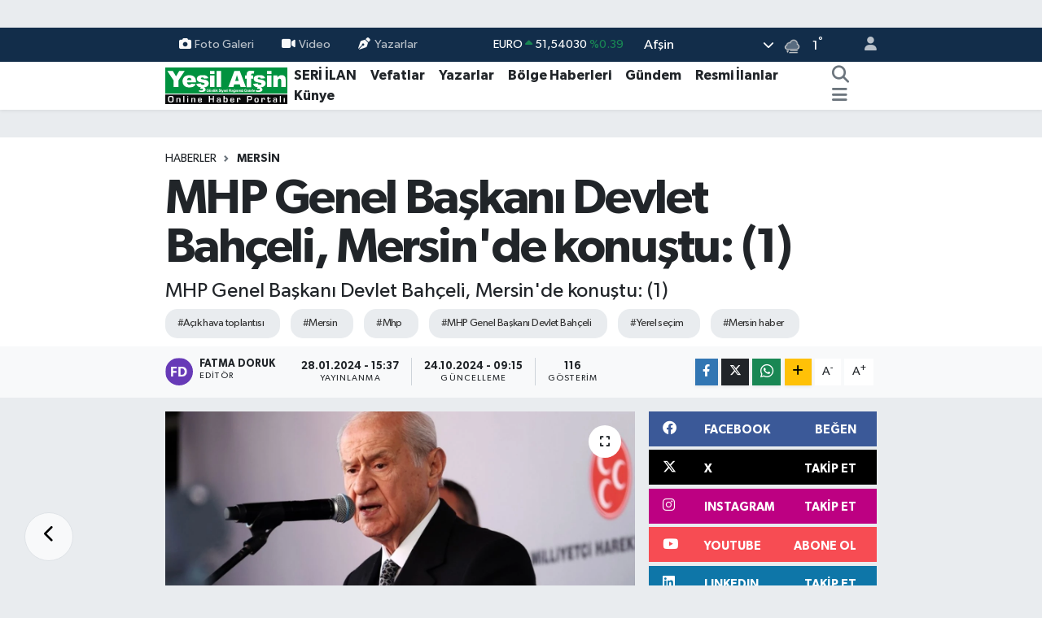

--- FILE ---
content_type: text/html; charset=UTF-8
request_url: https://www.yesilafsin.com/mhp-genel-baskani-devlet-bahceli-mersinde-konustu-1
body_size: 29719
content:
<!DOCTYPE html>
<html lang="tr" data-theme="flow">
<head>
<link rel="dns-prefetch" href="//www.yesilafsin.com">
<link rel="dns-prefetch" href="//apps.apple.com">
<link rel="dns-prefetch" href="//yesilafsincom.teimg.com">
<link rel="dns-prefetch" href="//static.tebilisim.com">
<link rel="dns-prefetch" href="//cdn.p.analitik.bik.gov.tr">
<link rel="dns-prefetch" href="//www.clarity.ms">
<link rel="dns-prefetch" href="//www.googletagmanager.com">
<link rel="dns-prefetch" href="//www.facebook.com">
<link rel="dns-prefetch" href="//www.twitter.com">
<link rel="dns-prefetch" href="//www.instagram.com">
<link rel="dns-prefetch" href="//www.linkedin.com">
<link rel="dns-prefetch" href="//www.youtube.com">
<link rel="dns-prefetch" href="//api.whatsapp.com">
<link rel="dns-prefetch" href="//www.w3.org">
<link rel="dns-prefetch" href="//x.com">
<link rel="dns-prefetch" href="//pinterest.com">
<link rel="dns-prefetch" href="//t.me">
<link rel="dns-prefetch" href="//facebook.com">
<link rel="dns-prefetch" href="//itunes.apple.com">
<link rel="dns-prefetch" href="//play.google.com">
<link rel="dns-prefetch" href="//tebilisim.com">
<link rel="dns-prefetch" href="//twitter.com">
<link rel="dns-prefetch" href="//cdn.onesignal.com">

    <meta charset="utf-8">
<title>MHP Genel Başkanı Devlet Bahçeli, Mersin&#039;de konuştu: (1) - Yeşil Afşin Gazetesi</title>
<meta name="description" content="MHP Genel Başkanı Devlet Bahçeli, Mersin&#039;de konuştu: (1)">
<meta name="keywords" content="açık hava toplantısı, Mersin, mhp, MHP Genel Başkanı Devlet Bahçeli, yerel seçim, mersin haber">
<link rel="canonical" href="https://www.yesilafsin.com/mhp-genel-baskani-devlet-bahceli-mersinde-konustu-1">
<meta name="viewport" content="width=device-width,initial-scale=1">
<meta name="X-UA-Compatible" content="IE=edge">
<meta name="robots" content="max-image-preview:large">
<meta name="theme-color" content="#122d4a">
<meta name="apple-itunes-app" content="https://apps.apple.com/tr/app/ye%C5%9Fil-af%C5%9Fin-gazetesi/id1273991228?l=tr">
<meta name="title" content="MHP Genel Başkanı Devlet Bahçeli, Mersin&#039;de konuştu: (1)">
<meta name="articleSection" content="news">
<meta name="datePublished" content="2024-01-28T15:37:00+03:00">
<meta name="dateModified" content="2024-10-24T09:15:15+03:00">
<meta name="articleAuthor" content="AA">
<meta name="author" content="AA">
<meta property="og:site_name" content="Yeşil Afşin Gazetesi">
<meta property="og:title" content="MHP Genel Başkanı Devlet Bahçeli, Mersin&#039;de konuştu: (1)">
<meta property="og:description" content="MHP Genel Başkanı Devlet Bahçeli, Mersin&#039;de konuştu: (1)">
<meta property="og:url" content="https://www.yesilafsin.com/mhp-genel-baskani-devlet-bahceli-mersinde-konustu-1">
<meta property="og:image" content="https://yesilafsincom.teimg.com/yesilafsin-com/uploads/2024/01/agency/aa/mhp-genel-baskani-devlet-bahceli-mersinde-konustu-1.jpg">
<meta property="og:type" content="article">
<meta property="og:article:published_time" content="2024-01-28T15:37:00+03:00">
<meta property="og:article:modified_time" content="2024-10-24T09:15:15+03:00">
<meta name="twitter:card" content="summary_large_image">
<meta name="twitter:site" content="@yesilafsingzt">
<meta name="twitter:title" content="MHP Genel Başkanı Devlet Bahçeli, Mersin&#039;de konuştu: (1)">
<meta name="twitter:description" content="MHP Genel Başkanı Devlet Bahçeli, Mersin&#039;de konuştu: (1)">
<meta name="twitter:image" content="https://yesilafsincom.teimg.com/yesilafsin-com/uploads/2024/01/agency/aa/mhp-genel-baskani-devlet-bahceli-mersinde-konustu-1.jpg">
<meta name="twitter:url" content="https://www.yesilafsin.com/mhp-genel-baskani-devlet-bahceli-mersinde-konustu-1">
<link rel="shortcut icon" type="image/x-icon" href="https://yesilafsincom.teimg.com/yesilafsin-com/uploads/2024/02/f-a-v-c-o-n.png">
<link rel="manifest" href="https://www.yesilafsin.com/manifest.json?v=6.6.4" />
<link rel="preload" href="https://static.tebilisim.com/flow/assets/css/font-awesome/fa-solid-900.woff2" as="font" type="font/woff2" crossorigin />
<link rel="preload" href="https://static.tebilisim.com/flow/assets/css/font-awesome/fa-brands-400.woff2" as="font" type="font/woff2" crossorigin />
<link rel="preload" href="https://static.tebilisim.com/flow/assets/css/weather-icons/font/weathericons-regular-webfont.woff2" as="font" type="font/woff2" crossorigin />
<link rel="preload" href="https://static.tebilisim.com/flow/vendor/te/fonts/gibson/Gibson-Bold.woff2" as="font" type="font/woff2" crossorigin />
<link rel="preload" href="https://static.tebilisim.com/flow/vendor/te/fonts/gibson/Gibson-BoldItalic.woff2" as="font" type="font/woff2" crossorigin />
<link rel="preload" href="https://static.tebilisim.com/flow/vendor/te/fonts/gibson/Gibson-Italic.woff2" as="font" type="font/woff2" crossorigin />
<link rel="preload" href="https://static.tebilisim.com/flow/vendor/te/fonts/gibson/Gibson-Light.woff2" as="font" type="font/woff2" crossorigin />
<link rel="preload" href="https://static.tebilisim.com/flow/vendor/te/fonts/gibson/Gibson-LightItalic.woff2" as="font" type="font/woff2" crossorigin />
<link rel="preload" href="https://static.tebilisim.com/flow/vendor/te/fonts/gibson/Gibson-SemiBold.woff2" as="font" type="font/woff2" crossorigin />
<link rel="preload" href="https://static.tebilisim.com/flow/vendor/te/fonts/gibson/Gibson-SemiBoldItalic.woff2" as="font" type="font/woff2" crossorigin />
<link rel="preload" href="https://static.tebilisim.com/flow/vendor/te/fonts/gibson/Gibson.woff2" as="font" type="font/woff2" crossorigin />


<link rel="preload" as="style" href="https://static.tebilisim.com/flow/vendor/te/fonts/gibson.css?v=6.6.4">
<link rel="stylesheet" href="https://static.tebilisim.com/flow/vendor/te/fonts/gibson.css?v=6.6.4">

<style>:root {
        --te-link-color: #333;
        --te-link-hover-color: #000;
        --te-font: "Gibson";
        --te-secondary-font: "Gibson";
        --te-h1-font-size: 60px;
        --te-color: #122d4a;
        --te-hover-color: #194c82;
        --mm-ocd-width: 85%!important; /*  Mobil Menü Genişliği */
        --swiper-theme-color: var(--te-color)!important;
        --header-13-color: #ffc107;
    }</style><link rel="preload" as="style" href="https://static.tebilisim.com/flow/assets/vendor/bootstrap/css/bootstrap.min.css?v=6.6.4">
<link rel="stylesheet" href="https://static.tebilisim.com/flow/assets/vendor/bootstrap/css/bootstrap.min.css?v=6.6.4">
<link rel="preload" as="style" href="https://static.tebilisim.com/flow/assets/css/app6.6.4.min.css">
<link rel="stylesheet" href="https://static.tebilisim.com/flow/assets/css/app6.6.4.min.css">



<script type="application/ld+json">{"@context":"https:\/\/schema.org","@type":"WebSite","url":"https:\/\/www.yesilafsin.com","potentialAction":{"@type":"SearchAction","target":"https:\/\/www.yesilafsin.com\/arama?q={query}","query-input":"required name=query"}}</script>

<script type="application/ld+json">{"@context":"https:\/\/schema.org","@type":"NewsMediaOrganization","url":"https:\/\/www.yesilafsin.com","name":"Ye\u015fil Af\u015fin Gazetesi","logo":"https:\/\/yesilafsincom.teimg.com\/yesilafsin-com\/uploads\/2023\/06\/yesil-afsin-logo-1.svg","sameAs":["https:\/\/www.facebook.com\/YesilAfsinHaber","https:\/\/www.twitter.com\/yesilafsingzt","https:\/\/www.linkedin.com\/in\/ye%C5%9Fil-af%C5%9Fin-gazetesi-67a40a14a\/","https:\/\/www.youtube.com\/@yesilafsin8664","https:\/\/www.instagram.com\/yesilafsin"]}</script>

<script type="application/ld+json">{"@context":"https:\/\/schema.org","@graph":[{"@type":"SiteNavigationElement","name":"Ana Sayfa","url":"https:\/\/www.yesilafsin.com","@id":"https:\/\/www.yesilafsin.com"},{"@type":"SiteNavigationElement","name":"B\u00f6lge Haberleri","url":"https:\/\/www.yesilafsin.com\/bolge-haberleri","@id":"https:\/\/www.yesilafsin.com\/bolge-haberleri"},{"@type":"SiteNavigationElement","name":"Vefatlar","url":"https:\/\/www.yesilafsin.com\/vefatlar","@id":"https:\/\/www.yesilafsin.com\/vefatlar"},{"@type":"SiteNavigationElement","name":"Teknoloji","url":"https:\/\/www.yesilafsin.com\/teknoloji","@id":"https:\/\/www.yesilafsin.com\/teknoloji"},{"@type":"SiteNavigationElement","name":"Sa\u011fl\u0131k","url":"https:\/\/www.yesilafsin.com\/saglik","@id":"https:\/\/www.yesilafsin.com\/saglik"},{"@type":"SiteNavigationElement","name":"Politika","url":"https:\/\/www.yesilafsin.com\/politika","@id":"https:\/\/www.yesilafsin.com\/politika"},{"@type":"SiteNavigationElement","name":"Ekonomi","url":"https:\/\/www.yesilafsin.com\/ekonomi","@id":"https:\/\/www.yesilafsin.com\/ekonomi"},{"@type":"SiteNavigationElement","name":"E\u011fitim","url":"https:\/\/www.yesilafsin.com\/egitim","@id":"https:\/\/www.yesilafsin.com\/egitim"},{"@type":"SiteNavigationElement","name":"Spor","url":"https:\/\/www.yesilafsin.com\/spor","@id":"https:\/\/www.yesilafsin.com\/spor"},{"@type":"SiteNavigationElement","name":"G\u00fcndem","url":"https:\/\/www.yesilafsin.com\/gundem","@id":"https:\/\/www.yesilafsin.com\/gundem"},{"@type":"SiteNavigationElement","name":"Genel","url":"https:\/\/www.yesilafsin.com\/genel","@id":"https:\/\/www.yesilafsin.com\/genel"},{"@type":"SiteNavigationElement","name":"Bilim, Teknoloji","url":"https:\/\/www.yesilafsin.com\/bilim-teknoloji","@id":"https:\/\/www.yesilafsin.com\/bilim-teknoloji"},{"@type":"SiteNavigationElement","name":"K\u00dcLT\u00dcR-SANAT","url":"https:\/\/www.yesilafsin.com\/kultur-sanat","@id":"https:\/\/www.yesilafsin.com\/kultur-sanat"},{"@type":"SiteNavigationElement","name":"Resmi \u0130lanlar","url":"https:\/\/www.yesilafsin.com\/resmi-ilanlar","@id":"https:\/\/www.yesilafsin.com\/resmi-ilanlar"},{"@type":"SiteNavigationElement","name":"Kahramanmara\u015f","url":"https:\/\/www.yesilafsin.com\/kahramanmaras","@id":"https:\/\/www.yesilafsin.com\/kahramanmaras"},{"@type":"SiteNavigationElement","name":"Osmaniye","url":"https:\/\/www.yesilafsin.com\/osmaniye","@id":"https:\/\/www.yesilafsin.com\/osmaniye"},{"@type":"SiteNavigationElement","name":"Mersin","url":"https:\/\/www.yesilafsin.com\/mersin","@id":"https:\/\/www.yesilafsin.com\/mersin"},{"@type":"SiteNavigationElement","name":"Adana","url":"https:\/\/www.yesilafsin.com\/adana","@id":"https:\/\/www.yesilafsin.com\/adana"},{"@type":"SiteNavigationElement","name":"Antalya","url":"https:\/\/www.yesilafsin.com\/antalya","@id":"https:\/\/www.yesilafsin.com\/antalya"},{"@type":"SiteNavigationElement","name":"Hatay","url":"https:\/\/www.yesilafsin.com\/hatay","@id":"https:\/\/www.yesilafsin.com\/hatay"},{"@type":"SiteNavigationElement","name":"Isparta","url":"https:\/\/www.yesilafsin.com\/isparta","@id":"https:\/\/www.yesilafsin.com\/isparta"},{"@type":"SiteNavigationElement","name":"Burdur","url":"https:\/\/www.yesilafsin.com\/burdur","@id":"https:\/\/www.yesilafsin.com\/burdur"},{"@type":"SiteNavigationElement","name":"Istanbul","url":"https:\/\/www.yesilafsin.com\/istanbul","@id":"https:\/\/www.yesilafsin.com\/istanbul"},{"@type":"SiteNavigationElement","name":"Antalija","url":"https:\/\/www.yesilafsin.com\/antalija","@id":"https:\/\/www.yesilafsin.com\/antalija"},{"@type":"SiteNavigationElement","name":"Edirne","url":"https:\/\/www.yesilafsin.com\/edirne","@id":"https:\/\/www.yesilafsin.com\/edirne"},{"@type":"SiteNavigationElement","name":"Gaziantep","url":"https:\/\/www.yesilafsin.com\/gaziantep","@id":"https:\/\/www.yesilafsin.com\/gaziantep"},{"@type":"SiteNavigationElement","name":"Kilis","url":"https:\/\/www.yesilafsin.com\/kilis","@id":"https:\/\/www.yesilafsin.com\/kilis"},{"@type":"SiteNavigationElement","name":"Ankara","url":"https:\/\/www.yesilafsin.com\/ankara","@id":"https:\/\/www.yesilafsin.com\/ankara"},{"@type":"SiteNavigationElement","name":"Bursa","url":"https:\/\/www.yesilafsin.com\/bursa","@id":"https:\/\/www.yesilafsin.com\/bursa"},{"@type":"SiteNavigationElement","name":"Bilim","url":"https:\/\/www.yesilafsin.com\/bilim","@id":"https:\/\/www.yesilafsin.com\/bilim"},{"@type":"SiteNavigationElement","name":"Ad\u0131yaman","url":"https:\/\/www.yesilafsin.com\/adiyaman","@id":"https:\/\/www.yesilafsin.com\/adiyaman"},{"@type":"SiteNavigationElement","name":"Bolu","url":"https:\/\/www.yesilafsin.com\/bolu","@id":"https:\/\/www.yesilafsin.com\/bolu"},{"@type":"SiteNavigationElement","name":"Samsun","url":"https:\/\/www.yesilafsin.com\/samsun","@id":"https:\/\/www.yesilafsin.com\/samsun"},{"@type":"SiteNavigationElement","name":"Erzurum","url":"https:\/\/www.yesilafsin.com\/erzurum","@id":"https:\/\/www.yesilafsin.com\/erzurum"},{"@type":"SiteNavigationElement","name":"Sakarya","url":"https:\/\/www.yesilafsin.com\/sakarya","@id":"https:\/\/www.yesilafsin.com\/sakarya"},{"@type":"SiteNavigationElement","name":"Katalonija","url":"https:\/\/www.yesilafsin.com\/katalonija","@id":"https:\/\/www.yesilafsin.com\/katalonija"},{"@type":"SiteNavigationElement","name":"Tekirda\u011f","url":"https:\/\/www.yesilafsin.com\/tekirdag","@id":"https:\/\/www.yesilafsin.com\/tekirdag"},{"@type":"SiteNavigationElement","name":"Balikesir","url":"https:\/\/www.yesilafsin.com\/balikesir","@id":"https:\/\/www.yesilafsin.com\/balikesir"},{"@type":"SiteNavigationElement","name":"Giresun","url":"https:\/\/www.yesilafsin.com\/giresun","@id":"https:\/\/www.yesilafsin.com\/giresun"},{"@type":"SiteNavigationElement","name":"Baki","url":"https:\/\/www.yesilafsin.com\/baki","@id":"https:\/\/www.yesilafsin.com\/baki"},{"@type":"SiteNavigationElement","name":"Ayd\u0131n","url":"https:\/\/www.yesilafsin.com\/aydin","@id":"https:\/\/www.yesilafsin.com\/aydin"},{"@type":"SiteNavigationElement","name":"Tajland","url":"https:\/\/www.yesilafsin.com\/tajland","@id":"https:\/\/www.yesilafsin.com\/tajland"},{"@type":"SiteNavigationElement","name":"\u0160anliurfa","url":"https:\/\/www.yesilafsin.com\/sanliurfa","@id":"https:\/\/www.yesilafsin.com\/sanliurfa"},{"@type":"SiteNavigationElement","name":"Mu\u011fla","url":"https:\/\/www.yesilafsin.com\/mugla","@id":"https:\/\/www.yesilafsin.com\/mugla"},{"@type":"SiteNavigationElement","name":"Denizli","url":"https:\/\/www.yesilafsin.com\/denizli","@id":"https:\/\/www.yesilafsin.com\/denizli"},{"@type":"SiteNavigationElement","name":"Diyarbakir","url":"https:\/\/www.yesilafsin.com\/diyarbakir","@id":"https:\/\/www.yesilafsin.com\/diyarbakir"},{"@type":"SiteNavigationElement","name":"Mu\u015f","url":"https:\/\/www.yesilafsin.com\/mus","@id":"https:\/\/www.yesilafsin.com\/mus"},{"@type":"SiteNavigationElement","name":"\u010canakkale","url":"https:\/\/www.yesilafsin.com\/canakkale","@id":"https:\/\/www.yesilafsin.com\/canakkale"},{"@type":"SiteNavigationElement","name":"Sinop","url":"https:\/\/www.yesilafsin.com\/sinop","@id":"https:\/\/www.yesilafsin.com\/sinop"},{"@type":"SiteNavigationElement","name":"Kod\u017eaeli","url":"https:\/\/www.yesilafsin.com\/kodzaeli","@id":"https:\/\/www.yesilafsin.com\/kodzaeli"},{"@type":"SiteNavigationElement","name":"Medine","url":"https:\/\/www.yesilafsin.com\/medine","@id":"https:\/\/www.yesilafsin.com\/medine"},{"@type":"SiteNavigationElement","name":"Kastamonu","url":"https:\/\/www.yesilafsin.com\/kastamonu","@id":"https:\/\/www.yesilafsin.com\/kastamonu"},{"@type":"SiteNavigationElement","name":"Manisa","url":"https:\/\/www.yesilafsin.com\/manisa","@id":"https:\/\/www.yesilafsin.com\/manisa"},{"@type":"SiteNavigationElement","name":"Bilecik","url":"https:\/\/www.yesilafsin.com\/bilecik","@id":"https:\/\/www.yesilafsin.com\/bilecik"},{"@type":"SiteNavigationElement","name":"Artvin","url":"https:\/\/www.yesilafsin.com\/artvin","@id":"https:\/\/www.yesilafsin.com\/artvin"},{"@type":"SiteNavigationElement","name":"Malatya","url":"https:\/\/www.yesilafsin.com\/malatya","@id":"https:\/\/www.yesilafsin.com\/malatya"},{"@type":"SiteNavigationElement","name":"Sivas","url":"https:\/\/www.yesilafsin.com\/sivas","@id":"https:\/\/www.yesilafsin.com\/sivas"},{"@type":"SiteNavigationElement","name":"Elazig","url":"https:\/\/www.yesilafsin.com\/elazig","@id":"https:\/\/www.yesilafsin.com\/elazig"},{"@type":"SiteNavigationElement","name":"Agri","url":"https:\/\/www.yesilafsin.com\/agri","@id":"https:\/\/www.yesilafsin.com\/agri"},{"@type":"SiteNavigationElement","name":"Konya","url":"https:\/\/www.yesilafsin.com\/konya","@id":"https:\/\/www.yesilafsin.com\/konya"},{"@type":"SiteNavigationElement","name":"Izmir","url":"https:\/\/www.yesilafsin.com\/izmir","@id":"https:\/\/www.yesilafsin.com\/izmir"},{"@type":"SiteNavigationElement","name":"G\u00fcm\u00fc\u015fhane","url":"https:\/\/www.yesilafsin.com\/gumushane","@id":"https:\/\/www.yesilafsin.com\/gumushane"},{"@type":"SiteNavigationElement","name":"Nikozija","url":"https:\/\/www.yesilafsin.com\/nikozija","@id":"https:\/\/www.yesilafsin.com\/nikozija"},{"@type":"SiteNavigationElement","name":"\u010cankiri","url":"https:\/\/www.yesilafsin.com\/cankiri","@id":"https:\/\/www.yesilafsin.com\/cankiri"},{"@type":"SiteNavigationElement","name":"Kars","url":"https:\/\/www.yesilafsin.com\/kars","@id":"https:\/\/www.yesilafsin.com\/kars"},{"@type":"SiteNavigationElement","name":"Yalova","url":"https:\/\/www.yesilafsin.com\/yalova","@id":"https:\/\/www.yesilafsin.com\/yalova"},{"@type":"SiteNavigationElement","name":"Du\u015fanbe","url":"https:\/\/www.yesilafsin.com\/dusanbe","@id":"https:\/\/www.yesilafsin.com\/dusanbe"},{"@type":"SiteNavigationElement","name":"Ordu","url":"https:\/\/www.yesilafsin.com\/ordu","@id":"https:\/\/www.yesilafsin.com\/ordu"},{"@type":"SiteNavigationElement","name":"Zonguldak","url":"https:\/\/www.yesilafsin.com\/zonguldak","@id":"https:\/\/www.yesilafsin.com\/zonguldak"},{"@type":"SiteNavigationElement","name":"Bing\u00f6l","url":"https:\/\/www.yesilafsin.com\/bingol","@id":"https:\/\/www.yesilafsin.com\/bingol"},{"@type":"SiteNavigationElement","name":"Svalbard and jan mayen","url":"https:\/\/www.yesilafsin.com\/svalbard-and-jan-mayen","@id":"https:\/\/www.yesilafsin.com\/svalbard-and-jan-mayen"},{"@type":"SiteNavigationElement","name":"Kocaeli","url":"https:\/\/www.yesilafsin.com\/kocaeli","@id":"https:\/\/www.yesilafsin.com\/kocaeli"},{"@type":"SiteNavigationElement","name":"MEKKE CANLI YAYIN","url":"https:\/\/www.yesilafsin.com\/mekke-canli-yayin","@id":"https:\/\/www.yesilafsin.com\/mekke-canli-yayin"},{"@type":"SiteNavigationElement","name":"MED\u0130NE CANLI YAYIN","url":"https:\/\/www.yesilafsin.com\/medine-canli-yayin","@id":"https:\/\/www.yesilafsin.com\/medine-canli-yayin"},{"@type":"SiteNavigationElement","name":"Ye\u015fil Af\u015fin Gazetesi - 26.12.2015 Man\u015feti","url":"https:\/\/www.yesilafsin.com\/yesil-afsin-gazetesi-26122015-manseti","@id":"https:\/\/www.yesilafsin.com\/yesil-afsin-gazetesi-26122015-manseti"},{"@type":"SiteNavigationElement","name":"Zeka \u0130n\u015faat","url":"https:\/\/www.yesilafsin.com\/zeka-insaat","@id":"https:\/\/www.yesilafsin.com\/zeka-insaat"},{"@type":"SiteNavigationElement","name":"K\u0131ra\u00e7 \u0130n\u015faat","url":"https:\/\/www.yesilafsin.com\/kirac-insaat","@id":"https:\/\/www.yesilafsin.com\/kirac-insaat"},{"@type":"SiteNavigationElement","name":"Kahramanmara\u015f B\u00fcy\u00fck\u015fehir Regaip Kandili Kutlammas\u0131","url":"https:\/\/www.yesilafsin.com\/kahramanmaras-buyuksehir-regaip-kandili-kutlammasi","@id":"https:\/\/www.yesilafsin.com\/kahramanmaras-buyuksehir-regaip-kandili-kutlammasi"},{"@type":"SiteNavigationElement","name":"5 Nisan Madalya G\u00fcn\u00fc","url":"https:\/\/www.yesilafsin.com\/5-nisan-madalya-gunu","@id":"https:\/\/www.yesilafsin.com\/5-nisan-madalya-gunu"},{"@type":"SiteNavigationElement","name":"B\u00dcY\u00dcK\u015eEH\u0130R H\u0130ZMETTE 3 YIL PDF","url":"https:\/\/www.yesilafsin.com\/buyuksehir-hizmette-3-yil-pdf","@id":"https:\/\/www.yesilafsin.com\/buyuksehir-hizmette-3-yil-pdf"},{"@type":"SiteNavigationElement","name":"b\u00fcy\u00fck\u015fehir","url":"https:\/\/www.yesilafsin.com\/buyuksehir","@id":"https:\/\/www.yesilafsin.com\/buyuksehir"},{"@type":"SiteNavigationElement","name":"Sand\u0131k sand\u0131k oy sonu\u00e7lar\u0131","url":"https:\/\/www.yesilafsin.com\/sandik-sandik-oy-sonuclari","@id":"https:\/\/www.yesilafsin.com\/sandik-sandik-oy-sonuclari"},{"@type":"SiteNavigationElement","name":"makine bak\u0131m onar\u0131m","url":"https:\/\/www.yesilafsin.com\/makine-bakim-onarim","@id":"https:\/\/www.yesilafsin.com\/makine-bakim-onarim"},{"@type":"SiteNavigationElement","name":"elektrik teknisyeni","url":"https:\/\/www.yesilafsin.com\/elektrik-teknisyeni","@id":"https:\/\/www.yesilafsin.com\/elektrik-teknisyeni"},{"@type":"SiteNavigationElement","name":"Elektronik Teknisyeni","url":"https:\/\/www.yesilafsin.com\/elektronik-teknisyeni","@id":"https:\/\/www.yesilafsin.com\/elektronik-teknisyeni"},{"@type":"SiteNavigationElement","name":"\u0130\u015f Makineleri Operat\u00f6rl\u00fc\u011f\u00fc","url":"https:\/\/www.yesilafsin.com\/is-makineleri-operatorlugu","@id":"https:\/\/www.yesilafsin.com\/is-makineleri-operatorlugu"},{"@type":"SiteNavigationElement","name":"\u015eof\u00f6r ve Y\u00fck Ta\u015f\u0131ma","url":"https:\/\/www.yesilafsin.com\/sofor-ve-yuk-tasima","@id":"https:\/\/www.yesilafsin.com\/sofor-ve-yuk-tasima"},{"@type":"SiteNavigationElement","name":"Metal Teknolojii teknisyeni","url":"https:\/\/www.yesilafsin.com\/metal-teknolojii-teknisyeni","@id":"https:\/\/www.yesilafsin.com\/metal-teknolojii-teknisyeni"},{"@type":"SiteNavigationElement","name":"11. Etap Bakanl\u0131k\u00e7a Onaylanan Liste","url":"https:\/\/www.yesilafsin.com\/11-etap-bakanlikca-onaylanan-liste","@id":"https:\/\/www.yesilafsin.com\/11-etap-bakanlikca-onaylanan-liste"},{"@type":"SiteNavigationElement","name":"Al\u0131\u015fveri\u015ften sonras\u0131 pi\u015fmanl\u0131k","url":"https:\/\/www.yesilafsin.com\/alisveristen-sonrasi-pismanlik","@id":"https:\/\/www.yesilafsin.com\/alisveristen-sonrasi-pismanlik"},{"@type":"SiteNavigationElement","name":"elektirk","url":"https:\/\/www.yesilafsin.com\/elektirk","@id":"https:\/\/www.yesilafsin.com\/elektirk"},{"@type":"SiteNavigationElement","name":"Kurban Kesim Yerleri Belli Oldu","url":"https:\/\/www.yesilafsin.com\/kurban-kesim-yerleri-belli-oldu","@id":"https:\/\/www.yesilafsin.com\/kurban-kesim-yerleri-belli-oldu"},{"@type":"SiteNavigationElement","name":"MEHMET FAT\u0130H G\u00dcVEN","url":"https:\/\/www.yesilafsin.com\/mehmet-fatih-guven","@id":"https:\/\/www.yesilafsin.com\/mehmet-fatih-guven"},{"@type":"SiteNavigationElement","name":"Sand\u0131k Sand\u0131k Se\u00e7im Sonu\u00e7lar\u0131 2019","url":"https:\/\/www.yesilafsin.com\/sandik-sandik-secim-sonuclari-2019","@id":"https:\/\/www.yesilafsin.com\/sandik-sandik-secim-sonuclari-2019"},{"@type":"SiteNavigationElement","name":"K\u0131ra\u00e7 \u0130n\u015faat 1+1","url":"https:\/\/www.yesilafsin.com\/kirac-insaat-11","@id":"https:\/\/www.yesilafsin.com\/kirac-insaat-11"},{"@type":"SiteNavigationElement","name":"Sand\u0131k Sand\u0131k Milletvekili Se\u00e7imi Sonu\u00e7lar\u0131","url":"https:\/\/www.yesilafsin.com\/sandik-sandik-milletvekili-secimi-sonuclari","@id":"https:\/\/www.yesilafsin.com\/sandik-sandik-milletvekili-secimi-sonuclari"},{"@type":"SiteNavigationElement","name":"Sand\u0131k Sand\u0131k Cumhurba\u015fkan\u0131 Se\u00e7imi Sonu\u00e7lar\u0131","url":"https:\/\/www.yesilafsin.com\/sandik-sandik-cumhurbaskani-secimi-sonuclari","@id":"https:\/\/www.yesilafsin.com\/sandik-sandik-cumhurbaskani-secimi-sonuclari"},{"@type":"SiteNavigationElement","name":"\u0130leti\u015fim","url":"https:\/\/www.yesilafsin.com\/iletisim","@id":"https:\/\/www.yesilafsin.com\/iletisim"},{"@type":"SiteNavigationElement","name":"Gizlilik S\u00f6zle\u015fmesi","url":"https:\/\/www.yesilafsin.com\/gizlilik-sozlesmesi","@id":"https:\/\/www.yesilafsin.com\/gizlilik-sozlesmesi"},{"@type":"SiteNavigationElement","name":"Yazarlar","url":"https:\/\/www.yesilafsin.com\/yazarlar","@id":"https:\/\/www.yesilafsin.com\/yazarlar"},{"@type":"SiteNavigationElement","name":"Foto Galeri","url":"https:\/\/www.yesilafsin.com\/foto-galeri","@id":"https:\/\/www.yesilafsin.com\/foto-galeri"},{"@type":"SiteNavigationElement","name":"Video Galeri","url":"https:\/\/www.yesilafsin.com\/video","@id":"https:\/\/www.yesilafsin.com\/video"},{"@type":"SiteNavigationElement","name":"Seri \u0130lanlar","url":"https:\/\/www.yesilafsin.com\/ilan","@id":"https:\/\/www.yesilafsin.com\/ilan"},{"@type":"SiteNavigationElement","name":"Vefatlar","url":"https:\/\/www.yesilafsin.com\/vefat","@id":"https:\/\/www.yesilafsin.com\/vefat"},{"@type":"SiteNavigationElement","name":"R\u00f6portajlar","url":"https:\/\/www.yesilafsin.com\/roportaj","@id":"https:\/\/www.yesilafsin.com\/roportaj"},{"@type":"SiteNavigationElement","name":"Af\u015fin Bug\u00fcn, Yar\u0131n ve 1 Haftal\u0131k Hava Durumu Tahmini","url":"https:\/\/www.yesilafsin.com\/afsin-hava-durumu","@id":"https:\/\/www.yesilafsin.com\/afsin-hava-durumu"},{"@type":"SiteNavigationElement","name":"Af\u015fin Namaz Vakitleri","url":"https:\/\/www.yesilafsin.com\/afsin-namaz-vakitleri","@id":"https:\/\/www.yesilafsin.com\/afsin-namaz-vakitleri"},{"@type":"SiteNavigationElement","name":"Puan Durumu ve Fikst\u00fcr","url":"https:\/\/www.yesilafsin.com\/futbol\/st-super-lig-puan-durumu-ve-fikstur","@id":"https:\/\/www.yesilafsin.com\/futbol\/st-super-lig-puan-durumu-ve-fikstur"}]}</script>

<script type="application/ld+json">{"@context":"https:\/\/schema.org","@type":"BreadcrumbList","itemListElement":[{"@type":"ListItem","position":1,"item":{"@type":"Thing","@id":"https:\/\/www.yesilafsin.com","name":"Haberler"}}]}</script>
<script type="application/ld+json">{"@context":"https:\/\/schema.org","@type":"NewsArticle","headline":"MHP Genel Ba\u015fkan\u0131 Devlet Bah\u00e7eli, Mersin'de konu\u015ftu: (1)","articleSection":"Mersin","dateCreated":"2024-01-28T15:37:00+03:00","datePublished":"2024-01-28T15:37:00+03:00","dateModified":"2024-10-24T09:15:15+03:00","wordCount":1513,"genre":"news","mainEntityOfPage":{"@type":"WebPage","@id":"https:\/\/www.yesilafsin.com\/mhp-genel-baskani-devlet-bahceli-mersinde-konustu-1"},"articleBody":"<p>&nbsp;MHP Genel Ba\u015fkan\u0131 Devlet Bah\u00e7eli, \"\u0130\u00e7 sorunlar\u0131 giderek yayg\u0131nla\u015fan, Teksas krizinden sonra eyaletleri aras\u0131ndaki cephele\u015fmesi sertle\u015fen ABD'nin kom\u015fu \u00fclkelerdeki varl\u0131\u011f\u0131 gayriahlakidir, gayrihukukidir, gayrime\u015frudur.\" dedi.<\/p>\r\n\r\n<p>Bah\u00e7eli, Mersin Millet Bah\u00e7esi'nin yan\u0131ndaki alanda \"Cumhur Bizim, T\u00fcrkiye Hepimizin\" slogan\u0131yla d\u00fczenlenen a\u00e7\u0131k hava toplant\u0131s\u0131nda, Mahalli \u0130dareler Genel Se\u00e7imlerine 63 g\u00fcn kala ilk a\u00e7\u0131k hava toplant\u0131lar\u0131n\u0131 Mersin'de yapman\u0131n bahtiyarl\u0131\u011f\u0131n\u0131 ya\u015fad\u0131klar\u0131n\u0131 s\u00f6yledi.<\/p>\r\n\r\n<p>\"Cumhur bizim, T\u00fcrkiye hepimizin\" karar\u0131yla y\u00fcr\u00fcy\u00fc\u015flerine h\u0131z katt\u0131klar\u0131n\u0131, \"Mersin bizim, T\u00fcrkiye alay\u0131m\u0131z\u0131n\" kararl\u0131l\u0131\u011f\u0131yla tek y\u00fcrek, tek bilek, tek nefes olmak istediklerini belirten Bah\u00e7eli, bug\u00fcnk\u00fc a\u00e7\u0131k hava toplant\u0131s\u0131nda eme\u011fi ge\u00e7enleri tebrik etti.<\/p>\r\n\r\n<p>Se\u00e7imin, \u00fclkeye, millete, Mersin'e, demokrasiye, milli birlik ve dirli\u011fe hay\u0131rl\u0131 sonu\u00e7lar getirmesini temenni eden Bah\u00e7eli, \u015f\u00f6yle konu\u015ftu:<\/p>\r\n\r\n<p>\"Mersin her \u015feyden evvel tarih, k\u00fclt\u00fcr, tar\u0131m, turizm ve ticaret kentidir. Ayn\u0131 zamanda Mersin karde\u015fli\u011fin timsalidir. Burada ayr\u0131mc\u0131l\u0131\u011fa, aymazl\u0131\u011fa ge\u00e7it yoktur. Mersin'de T\u00fcrkiye'mizin her y\u00f6resinin kokusu hakimdir. Ne var ki Mersin son 5 y\u0131ld\u0131r yerinde saymaktad\u0131r. Slogan milliyet\u00e7ili\u011fi, dedikodu belediyecili\u011fi, sosyal medya belediyecili\u011fi, ideolojik ve ilkel belediyecilik anlay\u0131\u015f\u0131 Mersin'i yorgun d\u00fc\u015f\u00fcrm\u00fc\u015ft\u00fcr. Kay\u0131rmac\u0131l\u0131k, haks\u0131zl\u0131k, partizanl\u0131k, yolsuzluk ve hukuksuzluk Mersin'in \u00f6n\u00fcn\u00fc kapatm\u0131\u015ft\u0131r. Kurulan paravan \u015firketler kanal\u0131yla, belediye imkanlar\u0131n\u0131n kimlere ve nerelere aktar\u0131ld\u0131\u011f\u0131n\u0131, b\u00f6l\u00fcc\u00fc mihraklar\u0131n nas\u0131l \u015f\u0131mart\u0131ld\u0131\u011f\u0131n\u0131 biliyoruz. Mersin'den Anamur'a kadar belediye eliyle pe\u015fke\u015f \u00e7ekilen i\u015fletme, kafe ve restoranlar\u0131 bu kapsamdaki ahlaks\u0131z ve haks\u0131z kazan\u00e7lar\u0131 biliyoruz. \u015eimdiye kadar kazanan bir avu\u00e7 \u00e7\u0131karc\u0131d\u0131r. Palazlanan k\u00fc\u00e7\u00fck bir kaymak tabakad\u0131r. Biti kanlanan devlet ve millet muhalifi dar bir kadrodur.\"<\/p>\r\n\r\n<p>Bah\u00e7eli, CHP'li b\u00fcy\u00fck\u015fehir belediyesinin ba\u011flanan umutlar\u0131 israf etti\u011fini, bu belediyeyle hayal k\u0131r\u0131kl\u0131\u011f\u0131n\u0131n devasa boyutlara ula\u015ft\u0131\u011f\u0131n\u0131 aktard\u0131.<\/p>\r\n\r\n<p>- \"Geride kalan 5 y\u0131ll\u0131k h\u00fcsran d\u00f6neminin telafisi laz\u0131md\u0131r\"<\/p>\r\n\r\n<p>Mersin B\u00fcy\u00fck\u015fehir Belediyesine ele\u015ftirilerini s\u00fcrd\u00fcren Bah\u00e7eli, \u015funlar\u0131 kaydetti:<\/p>\r\n\r\n<p>\"Mersinli karde\u015flerimi d\u00fc\u015f\u00fcnen, dertlerine derman olan, darda ve zorda kalan insanlar\u0131m\u0131z\u0131 sahiplenen, bu kentin lehine ta\u015f \u00fcst\u00fcne ta\u015f koyan bir belediye y\u00f6netiminden ortada ne iz ne de eser vard\u0131r. Buna kar\u015f\u0131l\u0131k devletin kaynaklar\u0131n\u0131 ulufe gibi da\u011f\u0131tan, ittifak ortaklar\u0131na bedel \u00f6deyen, devaml\u0131 \u015faibelerle an\u0131lan bir belediye anlay\u0131\u015f\u0131 kar\u015f\u0131m\u0131zdad\u0131r. Geride kalan 5 y\u0131ll\u0131k h\u00fcsran d\u00f6neminin telafisi laz\u0131md\u0131r. Aldatma ve anafor siyasetine son verilmelidir. CHP zihniyeti s\u0131n\u0131fta kalm\u0131\u015f, hepten \u00e7uvallam\u0131\u015ft\u0131r. Bu nedenle yapamayan gitmeli, yapacak olan gelmelidir. Ba\u015far\u0131s\u0131zlar g\u00f6nderilmeli, ba\u015faracak olan vatan, millet ve Mersin sevdal\u0131lar\u0131 \u015fehremini vazifesi \u00fcstlenmelidir. Art\u0131k beceriksizlere kap\u0131y\u0131 g\u00f6stermeliyiz. \u0130\u015f bilmeyenlere, \u00fcretmeyenlere, insan\u0131m\u0131za dokunmayanlara, Mersin'i tan\u0131mayanlara, ak\u0131nt\u0131n\u0131n tersine k\u00fcrek \u00e7ekenlere 'u\u011furlar olsun' demeliyiz.\"<\/p>\r\n\r\n<p>Bah\u00e7eli, Mersin i\u00e7in \u00fcmitlerin ye\u015ferdi\u011fini, huzur me\u015falesinin yak\u0131ld\u0131\u011f\u0131n\u0131 ifade etti.<\/p>\r\n\r\n<p>Alandaki vatanda\u015flara \"Se\u00e7imlere haz\u0131r m\u0131s\u0131n\u0131z?\" diye soran Bah\u00e7eli, ald\u0131\u011f\u0131 \"evet\" yan\u0131t\u0131n\u0131n kar\u015f\u0131l\u0131\u011f\u0131nda, \"Demlene demlene dejenere olmu\u015f teslimiyet\u00e7i CHP'ye Mersin'in mesaj\u0131n\u0131 veriyorsunuz. Bu 'evet'lerinizle Mersin'in \u00e7aresiz olmad\u0131\u011f\u0131n\u0131 g\u00f6steriyorsunuz. \u0130nan\u0131yorum ki Mersin kamburlar\u0131ndan kurtulacak. Liman ve lojistik kenti olan Mersin ayak ba\u011flar\u0131n\u0131 s\u00f6k\u00fcp atacak.\" dedi.<\/p>\r\n\r\n<p>Yalan ve y\u0131k\u0131m belediyecili\u011finin 63 g\u00fcnl\u00fck \u00f6mr\u00fc kald\u0131\u011f\u0131n\u0131 kaydeden Bah\u00e7eli, yozla\u015fm\u0131\u015f belediyecili\u011finin sonunun g\u00f6r\u00fcnd\u00fc\u011f\u00fcn\u00fc aktard\u0131.<\/p>\r\n\r\n<p>Mersin'in g\u00fcc\u00fcne g\u00fc\u00e7 kataca\u011f\u0131n\u0131, y\u00fckseldik\u00e7e y\u00fckselece\u011fini belirten Bah\u00e7eli, \"Bu \u015fehirde ya\u015fayan hi\u00e7bir vatanda\u015f\u0131m\u0131z ilgisiz ve kimsesiz b\u0131rak\u0131lmayacak. Herkesin elinden tutaca\u011f\u0131z. Ba\u011f\u0131n, bah\u00e7enin, bostan\u0131n bereketi olaca\u011f\u0131z. Mersin'den Antalya'ya kadar otoyollar\u0131n t\u00fcnelini tamamlay\u0131p Toroslar\u0131n iki yakas\u0131n\u0131 kenetleyece\u011fiz.\" ifadesini kulland\u0131.<\/p>\r\n\r\n<p>Bah\u00e7eli, Mersin'in T\u00fcrk ve T\u00fcrkiye Y\u00fczy\u0131l\u0131'n\u0131n parlayan y\u0131ld\u0131z\u0131 haline gelece\u011fini belirterek, \"Bu hedeflere beraber y\u00fcr\u00fcyecek miyiz? Mersin'i prangalar\u0131ndan kurtaracak m\u0131y\u0131z? Mersin'in gelece\u011fi i\u00e7in el ele, omuz omuza, g\u00f6n\u00fcl g\u00f6n\u00fcle verecek miyiz? Demlenmi\u015f, gemlenmi\u015f, yemlenmi\u015f, rehin alt\u0131na al\u0131nm\u0131\u015f CHP'den kurtulu\u015f i\u00e7in harekete ge\u00e7ecek miyiz? Se\u00e7er'i k\u0131za\u011fa \u00e7ekip Soydan'\u0131 se\u00e7ecek miyiz? \u00d6n\u00fcm\u00fczdeki 5 y\u0131l i\u00e7in sizlerden olur ve onay istiyoruz. Herkes tersine giderken biz Mersin'i daha da b\u00fcy\u00fctmek, daha da geli\u015ftirmek arzusunday\u0131z. Bu nedenle Cumhur \u0130ttifak\u0131'n\u0131n birbirinden de\u011ferli belediye ba\u015fkan adaylar\u0131yla Mersin'in hizmetine talibiz.\" diye konu\u015ftu.<\/p>\r\n\r\n<p>- \"\u0130srail-Filistin aras\u0131nda bar\u0131\u015f sa\u011flanmal\u0131\"<\/p>\r\n\r\n<p>Gazze'de kahredici ve korkun\u00e7 bir insani dram ya\u015fand\u0131\u011f\u0131n\u0131 aktaran Bah\u00e7eli, \u015f\u00f6yle konu\u015ftu:<\/p>\r\n\r\n<p>\"114 g\u00fcnd\u00fcr \u00e7ocuklar katlediliyor, bebekler s\u00fct yerine kendi kanlar\u0131n\u0131 i\u00e7erek hayatlar\u0131n\u0131 kaybediyor. \u0130srail soyk\u0131r\u0131m su\u00e7u i\u015fliyor, masum savunmas\u0131z insanlar\u0131 hedef al\u0131yor. Art\u0131k bu kan durmal\u0131, silahlar susmal\u0131d\u0131r. \u0130srail-Filistin aras\u0131nda bar\u0131\u015f sa\u011flanmal\u0131, 2 devletli \u00e7\u00f6z\u00fcm iklimi olu\u015fmal\u0131d\u0131r. Ge\u00e7ti\u011fimiz cuma g\u00fcn\u00fc Uluslararas\u0131 Adalet Divan\u0131nda \u0130srail'in barbar sald\u0131r\u0131lar\u0131yla ilgili ihtiyati tedbir karar\u0131 al\u0131nmas\u0131 m\u00fcspet bir geli\u015fmedir. \u0130srail'in haks\u0131zl\u0131\u011f\u0131n\u0131 ve hukuksuzlu\u011funu tescil eden, insani taleplere terc\u00fcman olan bu ara karar\u0131 hi\u00e7bir \u00fclke g\u00f6rmezden gelemez, yok sayamaz, 3 maymunu oynayamaz. G\u00fcney Afrika'n\u0131n \u0130srail'e kar\u015f\u0131 a\u00e7t\u0131\u011f\u0131 soyk\u0131r\u0131m davas\u0131n\u0131n, makul derecede delillerin varl\u0131\u011f\u0131ndan dolay\u0131 esastan g\u00f6r\u00fc\u015f\u00fclecek olmas\u0131 m\u00fchim bir adalet ve hukuk kazan\u0131m\u0131d\u0131r. Birle\u015fmi\u015f Milletler (BM) Soyk\u0131r\u0131m Su\u00e7unun \u00d6nlenmesi ve Cezaland\u0131r\u0131lmas\u0131 S\u00f6zle\u015fmesi'ne taraf olan \u00fclkeler i\u00e7in Uluslararas\u0131 Adalet Divan\u0131'n\u0131n mezkur karar\u0131 elbette ba\u011flay\u0131c\u0131d\u0131r. Filistinli mazlumlara kar\u015f\u0131 i\u015flenen sava\u015f ve soyk\u0131r\u0131m su\u00e7unun cezas\u0131z kalmamas\u0131 uluslararas\u0131 toplumun vicdan ve insanl\u0131k borcudur. Bu borcun inkar\u0131 veya ihmali diye bir \u015fey s\u00f6z konusu olamaz.\"<\/p>\r\n\r\n<p>Bah\u00e7eli, \u0130srail'e tepkisini s\u00fcrd\u00fcrerek, \"Adalet mutlaka tecelli etmelidir. A\u011flaya a\u011flaya can veren sabilerin hesab\u0131 \u0130srail'den sorulmal\u0131d\u0131r. T\u00fcrkiye bu s\u00fcre\u00e7te hakk\u0131n ve hakl\u0131n\u0131n yan\u0131ndad\u0131r. T\u00fcrkiye insanl\u0131\u011f\u0131n saf\u0131nda, zalimlerin kar\u015f\u0131s\u0131ndad\u0131r. Bundan dolay\u0131 \u00e7\u0131lg\u0131na d\u00f6nenleri g\u00f6r\u00fcyoruz. Nitekim \u00fcrkenlerin fark\u0131nday\u0131z, aya\u011f\u0131m\u0131za \u00e7elme takmak i\u00e7in vaziyet alanlar\u0131n bilincindeyiz.\" ifadesini kulland\u0131.<\/p>\r\n\r\n<p>- \" ABD, Irak ve Suriye\u2019deki varl\u0131\u011f\u0131m\u0131zdan son derece huzursuzdur\"<\/p>\r\n\r\n<p>Devlet Bah\u00e7eli, T\u00fcrkiye'yi zora sokmak ve i\u00e7 sorunlara g\u00f6m\u00fclmesine neden olmak i\u00e7in ter\u00f6r \u00f6rg\u00fctlerinin kullan\u0131ld\u0131\u011f\u0131n\u0131, \"kiral\u0131k katillerin\" T\u00fcrkiye'nin \u00fczerine sal\u0131nd\u0131\u011f\u0131n\u0131, maksatlar\u0131n\u0131n da T\u00fcrkiye'yi durdurmak ve taviz koparmak oldu\u011funu belirtti.<\/p>\r\n\r\n<p>T\u00fcrkiye'nin artan b\u00f6lgesel ve k\u00fcresel imaj\u0131n\u0131n zedelenmesinin ama\u00e7land\u0131\u011f\u0131n\u0131 vurgulayan Bah\u00e7eli, \u015funlar\u0131 kaydetti:<\/p>\r\n\r\n<p>\"Irak ve Suriye'nin kuzeyinde me\u015fru ve hukuki varl\u0131\u011f\u0131m\u0131z\u0131 \u00e7ekemiyorlar. Ter\u00f6r\u00fc kayna\u011f\u0131nda yok etme stratejimizi engellemek i\u00e7in her yolu deniyorlar. S\u0131n\u0131rlar\u0131m\u0131z\u0131n m\u00fccavir noktalar\u0131nda tesis edilen \u00fcs b\u00f6lgelerimize sald\u0131r\u0131yorlar. PKK\/YPG'yi silahland\u0131r\u0131p T\u00fcrkiye'ye y\u00f6nelik kanl\u0131 eylem talimat\u0131 veriyorlar. H\u00fcrmet, rahmet ve minnetle yad etti\u011fimiz kahraman evlatlar\u0131m\u0131z\u0131 \u015fehit ediyorlar. Milli birlik ve karde\u015flik hukukumuzu dinamitlemek amac\u0131yla yan\u0131p tutu\u015fuyorlar. \u0130\u00e7 huzur ve bar\u0131\u015f ortam\u0131m\u0131z\u0131 kundaklamak i\u00e7in casuslar\u0131, ter\u00f6ristleri, i\u015fbirlik\u00e7ileri, siyasette k\u00f6pr\u00fc tutmu\u015f \u00e7evreleri, FET\u00d6'c\u00fc al\u00e7aklar\u0131 s\u00fcrekli tedav\u00fclde tutuyorlar. ABD, Irak ve Suriye\u2019deki varl\u0131\u011f\u0131m\u0131zdan son derece huzursuzdur. B\u00f6l\u00fcc\u00fc ter\u00f6r \u00f6rg\u00fct\u00fcne kar\u015f\u0131 operasyonlar\u0131n icras\u0131ndan memnuniyetsizdir. Peki ABD Suriye'de ne ar\u0131yor? Irak'ta ne geziyor? \u0130\u00e7 sorunlar\u0131 giderek yayg\u0131nla\u015fan, Teksas krizinden sonra eyaletleri aras\u0131ndaki cephele\u015fmesi sertle\u015fen ABD'nin kom\u015fu \u00fclkelerdeki varl\u0131\u011f\u0131 gayriahlakidir, gayrihukukidir, gayrime\u015frudur.\"<\/p>\r\n\r\n<p>Bah\u00e7eli, ABD'nin Suriye'den ve Irak'tan tamam\u0131yla \u00e7ekilmesinden ba\u015fka makul, mant\u0131kl\u0131 ve akla yatk\u0131n bir se\u00e7enek olmad\u0131\u011f\u0131n\u0131 vurgulayarak, \"T\u00fcrkiye, ABD ile s\u0131n\u0131r olmaktan rahats\u0131zd\u0131r, b\u00f6l\u00fcc\u00fc ter\u00f6r \u00f6rg\u00fct\u00fcne verilen destekten rahats\u0131zd\u0131r, siyasi, ekonomik ve diplomatik dayatmalardan rahats\u0131zd\u0131r. \u0130sve\u00e7'in NATO'ya kat\u0131l\u0131m protokol\u00fcn\u00fcn onaylanmas\u0131n\u0131n ard\u0131ndan, ABD'nin s\u00f6z\u00fcnde durarak F-16'larla ilgili beklentimizi derhal kar\u015f\u0131lamas\u0131 asl\u0131nda bir hukuk ve m\u00fcttefiklik namusudur. T\u00fcrkiye egemenlik haklar\u0131ndan vazge\u00e7meyecek. Devletin \u00fclkesi ve milletiyle b\u00f6l\u00fcnmez b\u00fct\u00fcnl\u00fc\u011f\u00fcnden \u00f6d\u00fcn vermeyecek. T\u00fcrkiye Cumhuriyeti milli ve \u00fcniter bir devlettir, hi\u00e7 kimse bu tarih ger\u00e7e\u011fini de\u011fi\u015ftiremeyecek.\" ifadelerini kulland\u0131.<\/p>\r\n\r\n<p>(S\u00fcrecek)<\/p>","description":"MHP Genel Ba\u015fkan\u0131 Devlet Bah\u00e7eli, Mersin'de konu\u015ftu: (1)","inLanguage":"tr-TR","keywords":["a\u00e7\u0131k hava toplant\u0131s\u0131","Mersin","mhp","MHP Genel Ba\u015fkan\u0131 Devlet Bah\u00e7eli","yerel se\u00e7im","mersin haber"],"image":{"@type":"ImageObject","url":"https:\/\/yesilafsincom.teimg.com\/crop\/1280x720\/yesilafsin-com\/uploads\/2024\/01\/agency\/aa\/mhp-genel-baskani-devlet-bahceli-mersinde-konustu-1.jpg","width":"1280","height":"720","caption":"MHP Genel Ba\u015fkan\u0131 Devlet Bah\u00e7eli, Mersin'de konu\u015ftu: (1)"},"publishingPrinciples":"https:\/\/www.yesilafsin.com\/gizlilik-sozlesmesi","isFamilyFriendly":"http:\/\/schema.org\/True","isAccessibleForFree":"http:\/\/schema.org\/True","publisher":{"@type":"Organization","name":"Ye\u015fil Af\u015fin Gazetesi","image":"https:\/\/yesilafsincom.teimg.com\/yesilafsin-com\/uploads\/2023\/06\/yesil-afsin-logo-1.svg","logo":{"@type":"ImageObject","url":"https:\/\/yesilafsincom.teimg.com\/yesilafsin-com\/uploads\/2023\/06\/yesil-afsin-logo-1.svg","width":"640","height":"375"}},"author":{"@type":"Person","name":"Fatma Doruk","honorificPrefix":"","jobTitle":"","url":null}}</script>




<script>!function(){var t=document.createElement("script");t.setAttribute("src",'https://cdn.p.analitik.bik.gov.tr/tracker'+(typeof Intl!=="undefined"?(typeof (Intl||"").PluralRules!=="undefined"?'1':typeof Promise!=="undefined"?'2':typeof MutationObserver!=='undefined'?'3':'4'):'4')+'.js'),t.setAttribute("data-website-id","57e8894f-a788-410b-b751-d5c7fe55773e"),t.setAttribute("data-host-url",'//57e8894f-a788-410b-b751-d5c7fe55773e.collector.p.analitik.bik.gov.tr'),document.head.appendChild(t)}();</script>
<style>
.mega-menu {z-index: 9999 !important;}
@media screen and (min-width: 1620px) {
    .container {width: 1280px!important; max-width: 1280px!important;}
    #ad_36 {margin-right: 15px !important;}
    #ad_9 {margin-left: 15px !important;}
}

@media screen and (min-width: 1325px) and (max-width: 1620px) {
    .container {width: 1100px!important; max-width: 1100px!important;}
    #ad_36 {margin-right: 100px !important;}
    #ad_9 {margin-left: 100px !important;}
}
@media screen and (min-width: 1295px) and (max-width: 1325px) {
    .container {width: 990px!important; max-width: 990px!important;}
    #ad_36 {margin-right: 165px !important;}
    #ad_9 {margin-left: 165px !important;}
}
@media screen and (min-width: 1200px) and (max-width: 1295px) {
    .container {width: 900px!important; max-width: 900px!important;}
    #ad_36 {margin-right: 210px !important;}
    #ad_9 {margin-left: 210px !important;}

}
</style><script type="text/javascript">
    (function(c,l,a,r,i,t,y){
        c[a]=c[a]||function(){(c[a].q=c[a].q||[]).push(arguments)};
        t=l.createElement(r);t.async=1;t.src="https://www.clarity.ms/tag/"+i;
        y=l.getElementsByTagName(r)[0];y.parentNode.insertBefore(t,y);
    })(window, document, "clarity", "script", "la87wxg4iq");
</script>
<!-- Google tag (gtag.js) -->
<script async src="https://www.googletagmanager.com/gtag/js?id=G-WYL1CXJ4MF"></script>
<script>
  window.dataLayer = window.dataLayer || [];
  function gtag(){dataLayer.push(arguments);}
  gtag('js', new Date());

  gtag('config', 'G-WYL1CXJ4MF');
  gtag('config', 'AW-11470573021');

</script>
<!-- Event snippet for conversion -->
<script>
  gtag('event', 'conversion', {
    'send_to': 'AW-11470573021/vTsECKfUqKkZEN2bzN0q'
  });
</script>



<script async data-cfasync="false"
	src="https://www.googletagmanager.com/gtag/js?id=G-WYL1CXJ4MF"></script>
<script data-cfasync="false">
	window.dataLayer = window.dataLayer || [];
	  function gtag(){dataLayer.push(arguments);}
	  gtag('js', new Date());
	  gtag('config', 'G-WYL1CXJ4MF');
</script>




</head>




<body class="d-flex flex-column min-vh-100">

    <div id="ad_152" data-channel="152" data-advert="temedya" data-rotation="120" class="d-none d-sm-flex flex-column align-items-center justify-content-start text-center mx-auto overflow-hidden my-3" data-affix="0" style="width: 1100px;" data-width="1100"></div><div id="ad_152_mobile" data-channel="152" data-advert="temedya" data-rotation="120" class="d-flex d-sm-none flex-column align-items-center justify-content-start text-center mx-auto overflow-hidden my-3" data-affix="0" style="width: 400px;" data-width="400"></div>
    

    <header class="header-4">
    <div class="top-header d-none d-lg-block">
        <div class="container">
            <div class="d-flex justify-content-between align-items-center">

                <ul  class="top-menu nav small sticky-top">
        <li class="nav-item   ">
        <a href="/foto-galeri" class="nav-link pe-3" target="_self" title="Foto Galeri"><i class="fa fa-camera me-1 text-light mr-1"></i>Foto Galeri</a>
        
    </li>
        <li class="nav-item   ">
        <a href="/video" class="nav-link pe-3" target="_self" title="Video"><i class="fa fa-video me-1 text-light mr-1"></i>Video</a>
        
    </li>
        <li class="nav-item   ">
        <a href="/yazarlar" class="nav-link pe-3" target="_self" title="Yazarlar"><i class="fa fa-pen-nib me-1 text-light mr-1"></i>Yazarlar</a>
        
    </li>
    </ul>


                                    <div class="position-relative overflow-hidden ms-auto text-end" style="height: 36px;">
                        <!-- PİYASALAR -->
        <div class="newsticker mini small">
        <ul class="newsticker__list list-unstyled" data-header="4">
            <li class="newsticker__item col dolar">DOLAR
                <span class="text-success"><i class="fa fa-caret-up"></i></span>
                <span class="value">43,40450</span>
                <span class="text-success">%0.01</span>
            </li>
            <li class="newsticker__item col euro">EURO
                <span class="text-success"><i class="fa fa-caret-up"></i></span>
                <span class="value">51,54030</span>
                <span class="text-success">%0.39</span>
            </li>
            <li class="newsticker__item col euro">STERLİN
                <span class="text-success"><i class="fa fa-caret-up"></i></span>
                <span class="value">59,22610</span>
                <span class="text-success">%1.15</span>
            </li>
            <li class="newsticker__item col altin">G.ALTIN
                <span class="text-success"><i class="fa fa-caret-up"></i></span>
                <span class="value">6950,04000</span>
                <span class="text-success">%0.07</span>
            </li>
            <li class="newsticker__item col bist">BİST100
                <span class="text-success"><i class="fa fa-caret-up"></i></span>
                <span class="value">12.993,00</span>
                <span class="text-success">%110</span>
            </li>
            <li class="newsticker__item col btc">BITCOIN
                <span class="text-danger"><i class="fa fa-caret-down"></i></span>
                <span class="value">86.390,56</span>
                <span class="text-danger">%-3.29</span>
            </li>
        </ul>
    </div>
    

                    </div>
                    <div class="d-flex justify-content-end align-items-center text-light ms-4 weather-widget mini">
                        <!-- HAVA DURUMU -->

<input type="hidden" name="widget_setting_weathercity" value="38.24769000,36.91399000" />

            <div class="weather d-none d-xl-block me-2" data-header="4">
            <div class="custom-selectbox text-white" onclick="toggleDropdown(this)" style="width: 100%">
    <div class="d-flex justify-content-between align-items-center">
        <span style="">Afşin</span>
        <i class="fas fa-chevron-down" style="font-size: 14px"></i>
    </div>
    <ul class="bg-white text-dark overflow-widget" style="min-height: 100px; max-height: 300px">
                        <li>
            <a href="https://www.yesilafsin.com/kahramanmaras-afsin-hava-durumu" title="Afşin Hava Durumu" class="text-dark">
                Afşin
            </a>
        </li>
                        <li>
            <a href="https://www.yesilafsin.com/kahramanmaras-andirin-hava-durumu" title="Andırın Hava Durumu" class="text-dark">
                Andırın
            </a>
        </li>
                        <li>
            <a href="https://www.yesilafsin.com/kahramanmaras-caglayancerit-hava-durumu" title="Çağlayancerit Hava Durumu" class="text-dark">
                Çağlayancerit
            </a>
        </li>
                        <li>
            <a href="https://www.yesilafsin.com/kahramanmaras-dulkadiroglu-hava-durumu" title="Dulkadiroğlu Hava Durumu" class="text-dark">
                Dulkadiroğlu
            </a>
        </li>
                        <li>
            <a href="https://www.yesilafsin.com/kahramanmaras-ekinozu-hava-durumu" title="Ekinözü Hava Durumu" class="text-dark">
                Ekinözü
            </a>
        </li>
                        <li>
            <a href="https://www.yesilafsin.com/kahramanmaras-elbistan-hava-durumu" title="Elbistan Hava Durumu" class="text-dark">
                Elbistan
            </a>
        </li>
                        <li>
            <a href="https://www.yesilafsin.com/kahramanmaras-goksun-hava-durumu" title="Göksun Hava Durumu" class="text-dark">
                Göksun
            </a>
        </li>
                        <li>
            <a href="https://www.yesilafsin.com/kahramanmaras-nurhak-hava-durumu" title="Nurhak Hava Durumu" class="text-dark">
                Nurhak
            </a>
        </li>
                        <li>
            <a href="https://www.yesilafsin.com/kahramanmaras-onikisubat-hava-durumu" title="Onikişubat Hava Durumu" class="text-dark">
                Onikişubat
            </a>
        </li>
                        <li>
            <a href="https://www.yesilafsin.com/kahramanmaras-pazarcik-hava-durumu" title="Pazarcık Hava Durumu" class="text-dark">
                Pazarcık
            </a>
        </li>
                        <li>
            <a href="https://www.yesilafsin.com/kahramanmaras-turkoglu-hava-durumu" title="Türkoğlu Hava Durumu" class="text-dark">
                Türkoğlu
            </a>
        </li>
            </ul>
</div>

        </div>
        <div class="d-none d-xl-block" data-header="4">
            <span class="lead me-2">
                <img src="//cdn.weatherapi.com/weather/64x64/night/260.png" class="condition" width="26" height="26" alt="1" />
            </span>
            <span class="degree text-white">1</span><sup class="text-white">°</sup>
        </div>
    
<div data-location='{"city":"TUXX0014"}' class="d-none"></div>


                    </div>
                                <ul class="nav ms-4">
                    <li class="nav-item ms-2"><a class="nav-link pe-0" href="/member/login" title="Üyelik Girişi" target="_blank"><i class="fa fa-user"></i></a></li>
                </ul>
            </div>
        </div>
    </div>
    <nav class="main-menu navbar navbar-expand-lg bg-white shadow-sm py-1">
        <div class="container">
            <div class="d-lg-none">
                <a href="#menu" title="Ana Menü"><i class="fa fa-bars fa-lg"></i></a>
            </div>
            <div>
                                <a class="navbar-brand me-0" href="/" title="Yeşil Afşin Gazetesi">
                    <img src="https://yesilafsincom.teimg.com/yesilafsin-com/uploads/2023/06/yesil-afsin-logo-1.svg" alt="Yeşil Afşin Gazetesi" width="150" height="40" class="light-mode img-fluid flow-logo">
<img src="https://yesilafsincom.teimg.com/yesilafsin-com/uploads/2023/06/yesil-afsin-logo-1.svg" alt="Yeşil Afşin Gazetesi" width="150" height="40" class="dark-mode img-fluid flow-logo d-none">

                </a>
                            </div>
            <div class="d-none d-lg-block">
                <ul  class="nav fw-semibold">
        <li class="nav-item   ">
        <a href="https://www.yesilafsin.com/ilan" class="nav-link nav-link text-dark" target="_self" title="SERİ İLAN">SERİ İLAN</a>
        
    </li>
        <li class="nav-item   ">
        <a href="/vefatlar" class="nav-link nav-link text-dark" target="_self" title="Vefatlar">Vefatlar</a>
        
    </li>
        <li class="nav-item   ">
        <a href="https://www.yesilafsin.com/yazarlar" class="nav-link nav-link text-dark" target="_self" title="Yazarlar">Yazarlar</a>
        
    </li>
        <li class="nav-item   ">
        <a href="/bolge-haberleri" class="nav-link nav-link text-dark" target="_self" title="Bölge Haberleri">Bölge Haberleri</a>
        
    </li>
        <li class="nav-item   ">
        <a href="/gundem" class="nav-link nav-link text-dark" target="_self" title="Gündem">Gündem</a>
        
    </li>
        <li class="nav-item   ">
        <a href="/resmi-ilanlar" class="nav-link nav-link text-dark" target="_self" title="Resmi İlanlar">Resmi İlanlar</a>
        
    </li>
        <li class="nav-item   ">
        <a href="/kunye" class="nav-link nav-link text-dark" target="_self" title="Künye">Künye</a>
        
    </li>
    </ul>

            </div>
            <ul class="navigation-menu nav d-flex align-items-center">
                <li class="nav-item">
                    <a href="/arama" class="nav-link" title="Ara">
                        <i class="fa fa-search fa-lg text-secondary"></i>
                    </a>
                </li>
                
                <li class="nav-item dropdown d-none d-lg-block position-static">
                    <a class="nav-link p-0 ms-2 text-secondary" data-bs-toggle="dropdown" href="#" aria-haspopup="true" aria-expanded="false" title="Ana Menü"><i class="fa fa-bars fa-lg"></i></a>
                    <div class="mega-menu dropdown-menu dropdown-menu-end text-capitalize shadow-lg border-0 rounded-0">

    <div class="row g-3 small p-3">

                <div class="col">
            <div class="extra-sections bg-light p-3 border">
                <a href="https://www.yesilafsin.com/kahramanmaras-nobetci-eczaneler" title="Kahramanmaraş Nöbetçi Eczaneler" class="d-block border-bottom pb-2 mb-2" target="_self"><i class="fa-solid fa-capsules me-2"></i>Kahramanmaraş Nöbetçi Eczaneler</a>
<a href="https://www.yesilafsin.com/kahramanmaras-hava-durumu" title="Kahramanmaraş Hava Durumu" class="d-block border-bottom pb-2 mb-2" target="_self"><i class="fa-solid fa-cloud-sun me-2"></i>Kahramanmaraş Hava Durumu</a>
<a href="https://www.yesilafsin.com/kahramanmaras-namaz-vakitleri" title="Kahramanmaraş Namaz Vakitleri" class="d-block border-bottom pb-2 mb-2" target="_self"><i class="fa-solid fa-mosque me-2"></i>Kahramanmaraş Namaz Vakitleri</a>
<a href="https://www.yesilafsin.com/kahramanmaras-trafik-durumu" title="Kahramanmaraş Trafik Yoğunluk Haritası" class="d-block border-bottom pb-2 mb-2" target="_self"><i class="fa-solid fa-car me-2"></i>Kahramanmaraş Trafik Yoğunluk Haritası</a>
<a href="https://www.yesilafsin.com/futbol/super-lig-puan-durumu-ve-fikstur" title="Süper Lig Puan Durumu ve Fikstür" class="d-block border-bottom pb-2 mb-2" target="_self"><i class="fa-solid fa-chart-bar me-2"></i>Süper Lig Puan Durumu ve Fikstür</a>
<a href="https://www.yesilafsin.com/tum-mansetler" title="Tüm Manşetler" class="d-block border-bottom pb-2 mb-2" target="_self"><i class="fa-solid fa-newspaper me-2"></i>Tüm Manşetler</a>
<a href="https://www.yesilafsin.com/sondakika-haberleri" title="Son Dakika Haberleri" class="d-block border-bottom pb-2 mb-2" target="_self"><i class="fa-solid fa-bell me-2"></i>Son Dakika Haberleri</a>

            </div>
        </div>
        
        <div class="col">
        <a href="/ekonomi" class="d-block border-bottom  pb-2 mb-2" target="_self" title="Ekonomi">Ekonomi</a>
            <a href="/egitim" class="d-block border-bottom  pb-2 mb-2" target="_self" title="Eğitim">Eğitim</a>
            <a href="/spor" class="d-block border-bottom  pb-2 mb-2" target="_self" title="Spor">Spor</a>
            <a href="/vefatlar" class="d-block border-bottom  pb-2 mb-2" target="_self" title="Vefatlar">Vefatlar</a>
            <a href="/eshab-i-kehf" class="d-block border-bottom  pb-2 mb-2" target="_self" title="Eshab-ı Kehf">Eshab-ı Kehf</a>
            <a href="/genel" class="d-block border-bottom  pb-2 mb-2" target="_self" title="Genel">Genel</a>
            <a href="/bilim-teknoloji" class="d-block  pb-2 mb-2" target="_self" title="Bilim, Teknoloji">Bilim, Teknoloji</a>
        </div><div class="col">
            <a href="/kultur-sanat" class="d-block border-bottom  pb-2 mb-2" target="_self" title="KÜLTÜR-SANAT">KÜLTÜR-SANAT</a>
        </div>


    </div>

    <div class="p-3 bg-light">
                <a class="me-3"
            href="https://www.facebook.com/YesilAfsinHaber" target="_blank" rel="nofollow noreferrer noopener"><i class="fab fa-facebook me-2 text-navy"></i> Facebook</a>
                        <a class="me-3"
            href="https://www.twitter.com/yesilafsingzt" target="_blank" rel="nofollow noreferrer noopener"><i class="fab fa-x-twitter "></i> Twitter</a>
                        <a class="me-3"
            href="https://www.instagram.com/yesilafsin" target="_blank" rel="nofollow noreferrer noopener"><i class="fab fa-instagram me-2 text-magenta"></i> Instagram</a>
                        <a class="me-3"
            href="https://www.linkedin.com/in/ye%C5%9Fil-af%C5%9Fin-gazetesi-67a40a14a/" target="_blank" rel="nofollow noreferrer noopener"><i class="fab fa-linkedin me-2 text-navy"></i> Linkedin</a>
                        <a class="me-3"
            href="https://www.youtube.com/@yesilafsin8664" target="_blank" rel="nofollow noreferrer noopener"><i class="fab fa-youtube me-2 text-danger"></i> Youtube</a>
                                                <a class="" href="https://api.whatsapp.com/send?phone=05405114777" title="Whatsapp" rel="nofollow noreferrer noopener"><i
            class="fab fa-whatsapp me-2 text-navy"></i> WhatsApp İhbar Hattı</a>    </div>

    <div class="mega-menu-footer p-2 bg-te-color">
        <a class="dropdown-item text-white" href="/kunye" title="Künye / İletişim"><i class="fa fa-id-card me-2"></i> Künye / İletişim</a>
        <a class="dropdown-item text-white" href="/iletisim" title="Bize Ulaşın"><i class="fa fa-envelope me-2"></i> Bize Ulaşın</a>
        <a class="dropdown-item text-white" href="/rss-baglantilari" title="RSS Bağlantıları"><i class="fa fa-rss me-2"></i> RSS Bağlantıları</a>
        <a class="dropdown-item text-white" href="/member/login" title="Üyelik Girişi"><i class="fa fa-user me-2"></i> Üyelik Girişi</a>
    </div>


</div>

                </li>
            </ul>
        </div>
    </nav>
    <ul  class="mobile-categories d-lg-none list-inline bg-white">
        <li class="list-inline-item">
        <a href="https://www.yesilafsin.com/ilan" class="text-dark" target="_self" title="SERİ İLAN">
                SERİ İLAN
        </a>
    </li>
        <li class="list-inline-item">
        <a href="/vefatlar" class="text-dark" target="_self" title="Vefatlar">
                Vefatlar
        </a>
    </li>
        <li class="list-inline-item">
        <a href="https://www.yesilafsin.com/yazarlar" class="text-dark" target="_self" title="Yazarlar">
                Yazarlar
        </a>
    </li>
        <li class="list-inline-item">
        <a href="/bolge-haberleri" class="text-dark" target="_self" title="Bölge Haberleri">
                Bölge Haberleri
        </a>
    </li>
        <li class="list-inline-item">
        <a href="/gundem" class="text-dark" target="_self" title="Gündem">
                Gündem
        </a>
    </li>
        <li class="list-inline-item">
        <a href="/resmi-ilanlar" class="text-dark" target="_self" title="Resmi İlanlar">
                Resmi İlanlar
        </a>
    </li>
        <li class="list-inline-item">
        <a href="/kunye" class="text-dark" target="_self" title="Künye">
                Künye
        </a>
    </li>
    </ul>


</header>






<main class="single overflow-hidden" style="min-height: 300px">

            
    
    <div class="infinite" data-show-advert="1">

    <div id="ad_150" data-channel="150" data-advert="temedya" data-rotation="120" class="d-none d-sm-flex flex-column align-items-center justify-content-start text-center mx-auto overflow-hidden my-3" data-affix="0" style="width: 1100px;" data-width="1100"></div><div id="ad_150_mobile" data-channel="150" data-advert="temedya" data-rotation="120" class="d-flex d-sm-none flex-column align-items-center justify-content-start text-center mx-auto overflow-hidden my-3" data-affix="0" style="width: 400px;" data-width="400"></div>

    <div class="infinite-item d-block" data-id="67493" data-category-id="221" data-reference="TE\Archive\Models\Archive" data-json-url="/service/json/featured-infinite.json">

        

        <div class="post-header pt-3 bg-white">

    <div class="container">

        
        <nav class="meta-category d-flex justify-content-lg-start" style="--bs-breadcrumb-divider: url(&#34;data:image/svg+xml,%3Csvg xmlns='http://www.w3.org/2000/svg' width='8' height='8'%3E%3Cpath d='M2.5 0L1 1.5 3.5 4 1 6.5 2.5 8l4-4-4-4z' fill='%236c757d'/%3E%3C/svg%3E&#34;);" aria-label="breadcrumb">
        <ol class="breadcrumb mb-0">
            <li class="breadcrumb-item"><a href="https://www.yesilafsin.com" class="breadcrumb_link" target="_self">Haberler</a></li>
            <li class="breadcrumb-item active fw-bold" aria-current="page"><a href="/mersin" target="_self" class="breadcrumb_link text-dark" title="Mersin">Mersin</a></li>
        </ol>
</nav>

        <h1 class="h2 fw-bold text-lg-start headline my-2" itemprop="headline">MHP Genel Başkanı Devlet Bahçeli, Mersin&#039;de konuştu: (1)</h1>
        
        <h2 class="lead text-lg-start text-dark my-2 description" itemprop="description">MHP Genel Başkanı Devlet Bahçeli, Mersin&#039;de konuştu: (1)</h2>
        
        <div class="news-tags">
        <a href="https://www.yesilafsin.com/haberleri/acik-hava-toplantisi" title="açık hava toplantısı" class="news-tags__link" rel="nofollow">#Açık hava toplantısı</a>
        <a href="https://www.yesilafsin.com/haberleri/mersin" title="Mersin" class="news-tags__link" rel="nofollow">#Mersin</a>
        <a href="https://www.yesilafsin.com/haberleri/mhp" title="mhp" class="news-tags__link" rel="nofollow">#Mhp</a>
        <a href="https://www.yesilafsin.com/haberleri/mhp-genel-baskani-devlet-bahceli" title="MHP Genel Başkanı Devlet Bahçeli" class="news-tags__link" rel="nofollow">#MHP Genel Başkanı Devlet Bahçeli</a>
        <a href="https://www.yesilafsin.com/haberleri/yerel-secim" title="yerel seçim" class="news-tags__link" rel="nofollow">#Yerel seçim</a>
        <a href="https://www.yesilafsin.com/haberleri/mersin-haber" title="mersin haber" class="news-tags__link" rel="nofollow">#Mersin haber</a>
    </div>

    </div>

    <div class="bg-light py-1">
        <div class="container d-flex justify-content-between align-items-center">

            <div class="meta-author">
            <a href="/muhabir/150/fatma-doruk" class="d-flex" title="Fatma Doruk" target="_self">
            <img class="me-2 rounded-circle" width="34" height="34" src="[data-uri]"
                loading="lazy" alt="Fatma Doruk">
            <div class="me-3 flex-column align-items-center justify-content-center">
                <div class="fw-bold text-dark">Fatma Doruk</div>
                <div class="info text-dark">Editör</div>
            </div>
        </a>
    
    <div class="box">
    <time class="fw-bold">28.01.2024 - 15:37</time>
    <span class="info">Yayınlanma</span>
</div>
<div class="box">
    <time class="fw-bold">24.10.2024 - 09:15</time>
    <span class="info">Güncelleme</span>
</div>

    
    <div class="box">
    <span class="fw-bold">116</span>
    <span class="info text-dark">Gösterim</span>
</div>

    

</div>


            <div class="share-area justify-content-end align-items-center d-none d-lg-flex">

    <div class="mobile-share-button-container mb-2 d-block d-md-none">
    <button
        class="btn btn-primary btn-sm rounded-0 shadow-sm w-100"
        onclick="handleMobileShare(event, 'MHP Genel Başkanı Devlet Bahçeli, Mersin\&#039;de konuştu: (1)', 'https://www.yesilafsin.com/mhp-genel-baskani-devlet-bahceli-mersinde-konustu-1')"
        title="Paylaş"
    >
        <i class="fas fa-share-alt me-2"></i>Paylaş
    </button>
</div>

<div class="social-buttons-new d-none d-md-flex justify-content-between">
    <a
        href="https://www.facebook.com/sharer/sharer.php?u=https%3A%2F%2Fwww.yesilafsin.com%2Fmhp-genel-baskani-devlet-bahceli-mersinde-konustu-1"
        onclick="initiateDesktopShare(event, 'facebook')"
        class="btn btn-primary btn-sm rounded-0 shadow-sm me-1"
        title="Facebook'ta Paylaş"
        data-platform="facebook"
        data-share-url="https://www.yesilafsin.com/mhp-genel-baskani-devlet-bahceli-mersinde-konustu-1"
        data-share-title="MHP Genel Başkanı Devlet Bahçeli, Mersin&#039;de konuştu: (1)"
        rel="noreferrer nofollow noopener external"
    >
        <i class="fab fa-facebook-f"></i>
    </a>

    <a
        href="https://x.com/intent/tweet?url=https%3A%2F%2Fwww.yesilafsin.com%2Fmhp-genel-baskani-devlet-bahceli-mersinde-konustu-1&text=MHP+Genel+Ba%C5%9Fkan%C4%B1+Devlet+Bah%C3%A7eli%2C+Mersin%27de+konu%C5%9Ftu%3A+%281%29"
        onclick="initiateDesktopShare(event, 'twitter')"
        class="btn btn-dark btn-sm rounded-0 shadow-sm me-1"
        title="X'de Paylaş"
        data-platform="twitter"
        data-share-url="https://www.yesilafsin.com/mhp-genel-baskani-devlet-bahceli-mersinde-konustu-1"
        data-share-title="MHP Genel Başkanı Devlet Bahçeli, Mersin&#039;de konuştu: (1)"
        rel="noreferrer nofollow noopener external"
    >
        <i class="fab fa-x-twitter text-white"></i>
    </a>

    <a
        href="https://api.whatsapp.com/send?text=MHP+Genel+Ba%C5%9Fkan%C4%B1+Devlet+Bah%C3%A7eli%2C+Mersin%27de+konu%C5%9Ftu%3A+%281%29+-+https%3A%2F%2Fwww.yesilafsin.com%2Fmhp-genel-baskani-devlet-bahceli-mersinde-konustu-1"
        onclick="initiateDesktopShare(event, 'whatsapp')"
        class="btn btn-success btn-sm rounded-0 btn-whatsapp shadow-sm me-1"
        title="Whatsapp'ta Paylaş"
        data-platform="whatsapp"
        data-share-url="https://www.yesilafsin.com/mhp-genel-baskani-devlet-bahceli-mersinde-konustu-1"
        data-share-title="MHP Genel Başkanı Devlet Bahçeli, Mersin&#039;de konuştu: (1)"
        rel="noreferrer nofollow noopener external"
    >
        <i class="fab fa-whatsapp fa-lg"></i>
    </a>

    <div class="dropdown">
        <button class="dropdownButton btn btn-sm rounded-0 btn-warning border-none shadow-sm me-1" type="button" data-bs-toggle="dropdown" name="socialDropdownButton" title="Daha Fazla">
            <i id="icon" class="fa fa-plus"></i>
        </button>

        <ul class="dropdown-menu dropdown-menu-end border-0 rounded-1 shadow">
            <li>
                <a
                    href="https://www.linkedin.com/sharing/share-offsite/?url=https%3A%2F%2Fwww.yesilafsin.com%2Fmhp-genel-baskani-devlet-bahceli-mersinde-konustu-1"
                    class="dropdown-item"
                    onclick="initiateDesktopShare(event, 'linkedin')"
                    data-platform="linkedin"
                    data-share-url="https://www.yesilafsin.com/mhp-genel-baskani-devlet-bahceli-mersinde-konustu-1"
                    data-share-title="MHP Genel Başkanı Devlet Bahçeli, Mersin&#039;de konuştu: (1)"
                    rel="noreferrer nofollow noopener external"
                    title="Linkedin"
                >
                    <i class="fab fa-linkedin text-primary me-2"></i>Linkedin
                </a>
            </li>
            <li>
                <a
                    href="https://pinterest.com/pin/create/button/?url=https%3A%2F%2Fwww.yesilafsin.com%2Fmhp-genel-baskani-devlet-bahceli-mersinde-konustu-1&description=MHP+Genel+Ba%C5%9Fkan%C4%B1+Devlet+Bah%C3%A7eli%2C+Mersin%27de+konu%C5%9Ftu%3A+%281%29&media="
                    class="dropdown-item"
                    onclick="initiateDesktopShare(event, 'pinterest')"
                    data-platform="pinterest"
                    data-share-url="https://www.yesilafsin.com/mhp-genel-baskani-devlet-bahceli-mersinde-konustu-1"
                    data-share-title="MHP Genel Başkanı Devlet Bahçeli, Mersin&#039;de konuştu: (1)"
                    rel="noreferrer nofollow noopener external"
                    title="Pinterest"
                >
                    <i class="fab fa-pinterest text-danger me-2"></i>Pinterest
                </a>
            </li>
            <li>
                <a
                    href="https://t.me/share/url?url=https%3A%2F%2Fwww.yesilafsin.com%2Fmhp-genel-baskani-devlet-bahceli-mersinde-konustu-1&text=MHP+Genel+Ba%C5%9Fkan%C4%B1+Devlet+Bah%C3%A7eli%2C+Mersin%27de+konu%C5%9Ftu%3A+%281%29"
                    class="dropdown-item"
                    onclick="initiateDesktopShare(event, 'telegram')"
                    data-platform="telegram"
                    data-share-url="https://www.yesilafsin.com/mhp-genel-baskani-devlet-bahceli-mersinde-konustu-1"
                    data-share-title="MHP Genel Başkanı Devlet Bahçeli, Mersin&#039;de konuştu: (1)"
                    rel="noreferrer nofollow noopener external"
                    title="Telegram"
                >
                    <i class="fab fa-telegram-plane text-primary me-2"></i>Telegram
                </a>
            </li>
            <li class="border-0">
                <a class="dropdown-item" href="javascript:void(0)" onclick="printContent(event)" title="Yazdır">
                    <i class="fas fa-print text-dark me-2"></i>
                    Yazdır
                </a>
            </li>
            <li class="border-0">
                <a class="dropdown-item" href="javascript:void(0)" onclick="copyURL(event, 'https://www.yesilafsin.com/mhp-genel-baskani-devlet-bahceli-mersinde-konustu-1')" rel="noreferrer nofollow noopener external" title="Bağlantıyı Kopyala">
                    <i class="fas fa-link text-dark me-2"></i>
                    Kopyala
                </a>
            </li>
        </ul>
    </div>
</div>

<script>
    var shareableModelId = 67493;
    var shareableModelClass = 'TE\\Archive\\Models\\Archive';

    function shareCount(id, model, platform, url) {
        fetch("https://www.yesilafsin.com/sharecount", {
            method: 'POST',
            headers: {
                'Content-Type': 'application/json',
                'X-CSRF-TOKEN': document.querySelector('meta[name="csrf-token"]')?.getAttribute('content')
            },
            body: JSON.stringify({ id, model, platform, url })
        }).catch(err => console.error('Share count fetch error:', err));
    }

    function goSharePopup(url, title, width = 600, height = 400) {
        const left = (screen.width - width) / 2;
        const top = (screen.height - height) / 2;
        window.open(
            url,
            title,
            `width=${width},height=${height},left=${left},top=${top},resizable=yes,scrollbars=yes`
        );
    }

    async function handleMobileShare(event, title, url) {
        event.preventDefault();

        if (shareableModelId && shareableModelClass) {
            shareCount(shareableModelId, shareableModelClass, 'native_mobile_share', url);
        }

        const isAndroidWebView = navigator.userAgent.includes('Android') && !navigator.share;

        if (isAndroidWebView) {
            window.location.href = 'androidshare://paylas?title=' + encodeURIComponent(title) + '&url=' + encodeURIComponent(url);
            return;
        }

        if (navigator.share) {
            try {
                await navigator.share({ title: title, url: url });
            } catch (error) {
                if (error.name !== 'AbortError') {
                    console.error('Web Share API failed:', error);
                }
            }
        } else {
            alert("Bu cihaz paylaşımı desteklemiyor.");
        }
    }

    function initiateDesktopShare(event, platformOverride = null) {
        event.preventDefault();
        const anchor = event.currentTarget;
        const platform = platformOverride || anchor.dataset.platform;
        const webShareUrl = anchor.href;
        const contentUrl = anchor.dataset.shareUrl || webShareUrl;

        if (shareableModelId && shareableModelClass && platform) {
            shareCount(shareableModelId, shareableModelClass, platform, contentUrl);
        }

        goSharePopup(webShareUrl, platform ? platform.charAt(0).toUpperCase() + platform.slice(1) : "Share");
    }

    function copyURL(event, urlToCopy) {
        event.preventDefault();
        navigator.clipboard.writeText(urlToCopy).then(() => {
            alert('Bağlantı panoya kopyalandı!');
        }).catch(err => {
            console.error('Could not copy text: ', err);
            try {
                const textArea = document.createElement("textarea");
                textArea.value = urlToCopy;
                textArea.style.position = "fixed";
                document.body.appendChild(textArea);
                textArea.focus();
                textArea.select();
                document.execCommand('copy');
                document.body.removeChild(textArea);
                alert('Bağlantı panoya kopyalandı!');
            } catch (fallbackErr) {
                console.error('Fallback copy failed:', fallbackErr);
            }
        });
    }

    function printContent(event) {
        event.preventDefault();

        const triggerElement = event.currentTarget;
        const contextContainer = triggerElement.closest('.infinite-item') || document;

        const header      = contextContainer.querySelector('.post-header');
        const media       = contextContainer.querySelector('.news-section .col-lg-8 .inner, .news-section .col-lg-8 .ratio, .news-section .col-lg-8 iframe');
        const articleBody = contextContainer.querySelector('.article-text');

        if (!header && !media && !articleBody) {
            window.print();
            return;
        }

        let printHtml = '';
        
        if (header) {
            const titleEl = header.querySelector('h1');
            const descEl  = header.querySelector('.description, h2.lead');

            let cleanHeaderHtml = '<div class="printed-header">';
            if (titleEl) cleanHeaderHtml += titleEl.outerHTML;
            if (descEl)  cleanHeaderHtml += descEl.outerHTML;
            cleanHeaderHtml += '</div>';

            printHtml += cleanHeaderHtml;
        }

        if (media) {
            printHtml += media.outerHTML;
        }

        if (articleBody) {
            const articleClone = articleBody.cloneNode(true);
            articleClone.querySelectorAll('.post-flash').forEach(function (el) {
                el.parentNode.removeChild(el);
            });
            printHtml += articleClone.outerHTML;
        }
        const iframe = document.createElement('iframe');
        iframe.style.position = 'fixed';
        iframe.style.right = '0';
        iframe.style.bottom = '0';
        iframe.style.width = '0';
        iframe.style.height = '0';
        iframe.style.border = '0';
        document.body.appendChild(iframe);

        const frameWindow = iframe.contentWindow || iframe;
        const title = document.title || 'Yazdır';
        const headStyles = Array.from(document.querySelectorAll('link[rel="stylesheet"], style'))
            .map(el => el.outerHTML)
            .join('');

        iframe.onload = function () {
            try {
                frameWindow.focus();
                frameWindow.print();
            } finally {
                setTimeout(function () {
                    document.body.removeChild(iframe);
                }, 1000);
            }
        };

        const doc = frameWindow.document;
        doc.open();
        doc.write(`
            <!doctype html>
            <html lang="tr">
                <head>
<link rel="dns-prefetch" href="//www.yesilafsin.com">
<link rel="dns-prefetch" href="//apps.apple.com">
<link rel="dns-prefetch" href="//yesilafsincom.teimg.com">
<link rel="dns-prefetch" href="//static.tebilisim.com">
<link rel="dns-prefetch" href="//cdn.p.analitik.bik.gov.tr">
<link rel="dns-prefetch" href="//www.clarity.ms">
<link rel="dns-prefetch" href="//www.googletagmanager.com">
<link rel="dns-prefetch" href="//www.facebook.com">
<link rel="dns-prefetch" href="//www.twitter.com">
<link rel="dns-prefetch" href="//www.instagram.com">
<link rel="dns-prefetch" href="//www.linkedin.com">
<link rel="dns-prefetch" href="//www.youtube.com">
<link rel="dns-prefetch" href="//api.whatsapp.com">
<link rel="dns-prefetch" href="//www.w3.org">
<link rel="dns-prefetch" href="//x.com">
<link rel="dns-prefetch" href="//pinterest.com">
<link rel="dns-prefetch" href="//t.me">
<link rel="dns-prefetch" href="//facebook.com">
<link rel="dns-prefetch" href="//itunes.apple.com">
<link rel="dns-prefetch" href="//play.google.com">
<link rel="dns-prefetch" href="//tebilisim.com">
<link rel="dns-prefetch" href="//twitter.com">
<link rel="dns-prefetch" href="//cdn.onesignal.com">
                    <meta charset="utf-8">
                    <title>${title}</title>
                    ${headStyles}
                    <style>
                        html, body {
                            margin: 0;
                            padding: 0;
                            background: #ffffff;
                        }
                        .printed-article {
                            margin: 0;
                            padding: 20px;
                            box-shadow: none;
                            background: #ffffff;
                        }
                    </style>
                </head>
                <body>
                    <div class="printed-article">
                        ${printHtml}
                    </div>
                </body>
            </html>
        `);
        doc.close();
    }

    var dropdownButton = document.querySelector('.dropdownButton');
    if (dropdownButton) {
        var icon = dropdownButton.querySelector('#icon');
        var parentDropdown = dropdownButton.closest('.dropdown');
        if (parentDropdown && icon) {
            parentDropdown.addEventListener('show.bs.dropdown', function () {
                icon.classList.remove('fa-plus');
                icon.classList.add('fa-minus');
            });
            parentDropdown.addEventListener('hide.bs.dropdown', function () {
                icon.classList.remove('fa-minus');
                icon.classList.add('fa-plus');
            });
        }
    }
</script>

    
        
            <a href="#" title="Metin boyutunu küçült" class="te-textDown btn btn-sm btn-white rounded-0 me-1">A<sup>-</sup></a>
            <a href="#" title="Metin boyutunu büyüt" class="te-textUp btn btn-sm btn-white rounded-0 me-1">A<sup>+</sup></a>

            
        

    
</div>



        </div>


    </div>


</div>




        <div class="container g-0 g-sm-4">

            <div class="news-section overflow-hidden mt-lg-3">
                <div class="row g-3">
                    <div class="col-lg-8">

                        <div class="inner">
    <a href="https://yesilafsincom.teimg.com/crop/1280x720/yesilafsin-com/uploads/2024/01/agency/aa/mhp-genel-baskani-devlet-bahceli-mersinde-konustu-1.jpg" class="position-relative d-block" data-fancybox>
                        <div class="zoom-in-out m-3">
            <i class="fa fa-expand" style="font-size: 14px"></i>
        </div>
        <img class="img-fluid" src="https://yesilafsincom.teimg.com/crop/1280x720/yesilafsin-com/uploads/2024/01/agency/aa/mhp-genel-baskani-devlet-bahceli-mersinde-konustu-1.jpg" alt="MHP Genel Başkanı Devlet Bahçeli, Mersin&#039;de konuştu: (1)" width="860" height="504" loading="eager" fetchpriority="high" decoding="async" style="width:100%; aspect-ratio: 860 / 504;" />
            </a>
</div>





                        <div class="d-flex d-lg-none justify-content-between align-items-center p-2">

    <div class="mobile-share-button-container mb-2 d-block d-md-none">
    <button
        class="btn btn-primary btn-sm rounded-0 shadow-sm w-100"
        onclick="handleMobileShare(event, 'MHP Genel Başkanı Devlet Bahçeli, Mersin\&#039;de konuştu: (1)', 'https://www.yesilafsin.com/mhp-genel-baskani-devlet-bahceli-mersinde-konustu-1')"
        title="Paylaş"
    >
        <i class="fas fa-share-alt me-2"></i>Paylaş
    </button>
</div>

<div class="social-buttons-new d-none d-md-flex justify-content-between">
    <a
        href="https://www.facebook.com/sharer/sharer.php?u=https%3A%2F%2Fwww.yesilafsin.com%2Fmhp-genel-baskani-devlet-bahceli-mersinde-konustu-1"
        onclick="initiateDesktopShare(event, 'facebook')"
        class="btn btn-primary btn-sm rounded-0 shadow-sm me-1"
        title="Facebook'ta Paylaş"
        data-platform="facebook"
        data-share-url="https://www.yesilafsin.com/mhp-genel-baskani-devlet-bahceli-mersinde-konustu-1"
        data-share-title="MHP Genel Başkanı Devlet Bahçeli, Mersin&#039;de konuştu: (1)"
        rel="noreferrer nofollow noopener external"
    >
        <i class="fab fa-facebook-f"></i>
    </a>

    <a
        href="https://x.com/intent/tweet?url=https%3A%2F%2Fwww.yesilafsin.com%2Fmhp-genel-baskani-devlet-bahceli-mersinde-konustu-1&text=MHP+Genel+Ba%C5%9Fkan%C4%B1+Devlet+Bah%C3%A7eli%2C+Mersin%27de+konu%C5%9Ftu%3A+%281%29"
        onclick="initiateDesktopShare(event, 'twitter')"
        class="btn btn-dark btn-sm rounded-0 shadow-sm me-1"
        title="X'de Paylaş"
        data-platform="twitter"
        data-share-url="https://www.yesilafsin.com/mhp-genel-baskani-devlet-bahceli-mersinde-konustu-1"
        data-share-title="MHP Genel Başkanı Devlet Bahçeli, Mersin&#039;de konuştu: (1)"
        rel="noreferrer nofollow noopener external"
    >
        <i class="fab fa-x-twitter text-white"></i>
    </a>

    <a
        href="https://api.whatsapp.com/send?text=MHP+Genel+Ba%C5%9Fkan%C4%B1+Devlet+Bah%C3%A7eli%2C+Mersin%27de+konu%C5%9Ftu%3A+%281%29+-+https%3A%2F%2Fwww.yesilafsin.com%2Fmhp-genel-baskani-devlet-bahceli-mersinde-konustu-1"
        onclick="initiateDesktopShare(event, 'whatsapp')"
        class="btn btn-success btn-sm rounded-0 btn-whatsapp shadow-sm me-1"
        title="Whatsapp'ta Paylaş"
        data-platform="whatsapp"
        data-share-url="https://www.yesilafsin.com/mhp-genel-baskani-devlet-bahceli-mersinde-konustu-1"
        data-share-title="MHP Genel Başkanı Devlet Bahçeli, Mersin&#039;de konuştu: (1)"
        rel="noreferrer nofollow noopener external"
    >
        <i class="fab fa-whatsapp fa-lg"></i>
    </a>

    <div class="dropdown">
        <button class="dropdownButton btn btn-sm rounded-0 btn-warning border-none shadow-sm me-1" type="button" data-bs-toggle="dropdown" name="socialDropdownButton" title="Daha Fazla">
            <i id="icon" class="fa fa-plus"></i>
        </button>

        <ul class="dropdown-menu dropdown-menu-end border-0 rounded-1 shadow">
            <li>
                <a
                    href="https://www.linkedin.com/sharing/share-offsite/?url=https%3A%2F%2Fwww.yesilafsin.com%2Fmhp-genel-baskani-devlet-bahceli-mersinde-konustu-1"
                    class="dropdown-item"
                    onclick="initiateDesktopShare(event, 'linkedin')"
                    data-platform="linkedin"
                    data-share-url="https://www.yesilafsin.com/mhp-genel-baskani-devlet-bahceli-mersinde-konustu-1"
                    data-share-title="MHP Genel Başkanı Devlet Bahçeli, Mersin&#039;de konuştu: (1)"
                    rel="noreferrer nofollow noopener external"
                    title="Linkedin"
                >
                    <i class="fab fa-linkedin text-primary me-2"></i>Linkedin
                </a>
            </li>
            <li>
                <a
                    href="https://pinterest.com/pin/create/button/?url=https%3A%2F%2Fwww.yesilafsin.com%2Fmhp-genel-baskani-devlet-bahceli-mersinde-konustu-1&description=MHP+Genel+Ba%C5%9Fkan%C4%B1+Devlet+Bah%C3%A7eli%2C+Mersin%27de+konu%C5%9Ftu%3A+%281%29&media="
                    class="dropdown-item"
                    onclick="initiateDesktopShare(event, 'pinterest')"
                    data-platform="pinterest"
                    data-share-url="https://www.yesilafsin.com/mhp-genel-baskani-devlet-bahceli-mersinde-konustu-1"
                    data-share-title="MHP Genel Başkanı Devlet Bahçeli, Mersin&#039;de konuştu: (1)"
                    rel="noreferrer nofollow noopener external"
                    title="Pinterest"
                >
                    <i class="fab fa-pinterest text-danger me-2"></i>Pinterest
                </a>
            </li>
            <li>
                <a
                    href="https://t.me/share/url?url=https%3A%2F%2Fwww.yesilafsin.com%2Fmhp-genel-baskani-devlet-bahceli-mersinde-konustu-1&text=MHP+Genel+Ba%C5%9Fkan%C4%B1+Devlet+Bah%C3%A7eli%2C+Mersin%27de+konu%C5%9Ftu%3A+%281%29"
                    class="dropdown-item"
                    onclick="initiateDesktopShare(event, 'telegram')"
                    data-platform="telegram"
                    data-share-url="https://www.yesilafsin.com/mhp-genel-baskani-devlet-bahceli-mersinde-konustu-1"
                    data-share-title="MHP Genel Başkanı Devlet Bahçeli, Mersin&#039;de konuştu: (1)"
                    rel="noreferrer nofollow noopener external"
                    title="Telegram"
                >
                    <i class="fab fa-telegram-plane text-primary me-2"></i>Telegram
                </a>
            </li>
            <li class="border-0">
                <a class="dropdown-item" href="javascript:void(0)" onclick="printContent(event)" title="Yazdır">
                    <i class="fas fa-print text-dark me-2"></i>
                    Yazdır
                </a>
            </li>
            <li class="border-0">
                <a class="dropdown-item" href="javascript:void(0)" onclick="copyURL(event, 'https://www.yesilafsin.com/mhp-genel-baskani-devlet-bahceli-mersinde-konustu-1')" rel="noreferrer nofollow noopener external" title="Bağlantıyı Kopyala">
                    <i class="fas fa-link text-dark me-2"></i>
                    Kopyala
                </a>
            </li>
        </ul>
    </div>
</div>

<script>
    var shareableModelId = 67493;
    var shareableModelClass = 'TE\\Archive\\Models\\Archive';

    function shareCount(id, model, platform, url) {
        fetch("https://www.yesilafsin.com/sharecount", {
            method: 'POST',
            headers: {
                'Content-Type': 'application/json',
                'X-CSRF-TOKEN': document.querySelector('meta[name="csrf-token"]')?.getAttribute('content')
            },
            body: JSON.stringify({ id, model, platform, url })
        }).catch(err => console.error('Share count fetch error:', err));
    }

    function goSharePopup(url, title, width = 600, height = 400) {
        const left = (screen.width - width) / 2;
        const top = (screen.height - height) / 2;
        window.open(
            url,
            title,
            `width=${width},height=${height},left=${left},top=${top},resizable=yes,scrollbars=yes`
        );
    }

    async function handleMobileShare(event, title, url) {
        event.preventDefault();

        if (shareableModelId && shareableModelClass) {
            shareCount(shareableModelId, shareableModelClass, 'native_mobile_share', url);
        }

        const isAndroidWebView = navigator.userAgent.includes('Android') && !navigator.share;

        if (isAndroidWebView) {
            window.location.href = 'androidshare://paylas?title=' + encodeURIComponent(title) + '&url=' + encodeURIComponent(url);
            return;
        }

        if (navigator.share) {
            try {
                await navigator.share({ title: title, url: url });
            } catch (error) {
                if (error.name !== 'AbortError') {
                    console.error('Web Share API failed:', error);
                }
            }
        } else {
            alert("Bu cihaz paylaşımı desteklemiyor.");
        }
    }

    function initiateDesktopShare(event, platformOverride = null) {
        event.preventDefault();
        const anchor = event.currentTarget;
        const platform = platformOverride || anchor.dataset.platform;
        const webShareUrl = anchor.href;
        const contentUrl = anchor.dataset.shareUrl || webShareUrl;

        if (shareableModelId && shareableModelClass && platform) {
            shareCount(shareableModelId, shareableModelClass, platform, contentUrl);
        }

        goSharePopup(webShareUrl, platform ? platform.charAt(0).toUpperCase() + platform.slice(1) : "Share");
    }

    function copyURL(event, urlToCopy) {
        event.preventDefault();
        navigator.clipboard.writeText(urlToCopy).then(() => {
            alert('Bağlantı panoya kopyalandı!');
        }).catch(err => {
            console.error('Could not copy text: ', err);
            try {
                const textArea = document.createElement("textarea");
                textArea.value = urlToCopy;
                textArea.style.position = "fixed";
                document.body.appendChild(textArea);
                textArea.focus();
                textArea.select();
                document.execCommand('copy');
                document.body.removeChild(textArea);
                alert('Bağlantı panoya kopyalandı!');
            } catch (fallbackErr) {
                console.error('Fallback copy failed:', fallbackErr);
            }
        });
    }

    function printContent(event) {
        event.preventDefault();

        const triggerElement = event.currentTarget;
        const contextContainer = triggerElement.closest('.infinite-item') || document;

        const header      = contextContainer.querySelector('.post-header');
        const media       = contextContainer.querySelector('.news-section .col-lg-8 .inner, .news-section .col-lg-8 .ratio, .news-section .col-lg-8 iframe');
        const articleBody = contextContainer.querySelector('.article-text');

        if (!header && !media && !articleBody) {
            window.print();
            return;
        }

        let printHtml = '';
        
        if (header) {
            const titleEl = header.querySelector('h1');
            const descEl  = header.querySelector('.description, h2.lead');

            let cleanHeaderHtml = '<div class="printed-header">';
            if (titleEl) cleanHeaderHtml += titleEl.outerHTML;
            if (descEl)  cleanHeaderHtml += descEl.outerHTML;
            cleanHeaderHtml += '</div>';

            printHtml += cleanHeaderHtml;
        }

        if (media) {
            printHtml += media.outerHTML;
        }

        if (articleBody) {
            const articleClone = articleBody.cloneNode(true);
            articleClone.querySelectorAll('.post-flash').forEach(function (el) {
                el.parentNode.removeChild(el);
            });
            printHtml += articleClone.outerHTML;
        }
        const iframe = document.createElement('iframe');
        iframe.style.position = 'fixed';
        iframe.style.right = '0';
        iframe.style.bottom = '0';
        iframe.style.width = '0';
        iframe.style.height = '0';
        iframe.style.border = '0';
        document.body.appendChild(iframe);

        const frameWindow = iframe.contentWindow || iframe;
        const title = document.title || 'Yazdır';
        const headStyles = Array.from(document.querySelectorAll('link[rel="stylesheet"], style'))
            .map(el => el.outerHTML)
            .join('');

        iframe.onload = function () {
            try {
                frameWindow.focus();
                frameWindow.print();
            } finally {
                setTimeout(function () {
                    document.body.removeChild(iframe);
                }, 1000);
            }
        };

        const doc = frameWindow.document;
        doc.open();
        doc.write(`
            <!doctype html>
            <html lang="tr">
                <head>
<link rel="dns-prefetch" href="//www.yesilafsin.com">
<link rel="dns-prefetch" href="//apps.apple.com">
<link rel="dns-prefetch" href="//yesilafsincom.teimg.com">
<link rel="dns-prefetch" href="//static.tebilisim.com">
<link rel="dns-prefetch" href="//cdn.p.analitik.bik.gov.tr">
<link rel="dns-prefetch" href="//www.clarity.ms">
<link rel="dns-prefetch" href="//www.googletagmanager.com">
<link rel="dns-prefetch" href="//www.facebook.com">
<link rel="dns-prefetch" href="//www.twitter.com">
<link rel="dns-prefetch" href="//www.instagram.com">
<link rel="dns-prefetch" href="//www.linkedin.com">
<link rel="dns-prefetch" href="//www.youtube.com">
<link rel="dns-prefetch" href="//api.whatsapp.com">
<link rel="dns-prefetch" href="//www.w3.org">
<link rel="dns-prefetch" href="//x.com">
<link rel="dns-prefetch" href="//pinterest.com">
<link rel="dns-prefetch" href="//t.me">
<link rel="dns-prefetch" href="//facebook.com">
<link rel="dns-prefetch" href="//itunes.apple.com">
<link rel="dns-prefetch" href="//play.google.com">
<link rel="dns-prefetch" href="//tebilisim.com">
<link rel="dns-prefetch" href="//twitter.com">
<link rel="dns-prefetch" href="//cdn.onesignal.com">
                    <meta charset="utf-8">
                    <title>${title}</title>
                    ${headStyles}
                    <style>
                        html, body {
                            margin: 0;
                            padding: 0;
                            background: #ffffff;
                        }
                        .printed-article {
                            margin: 0;
                            padding: 20px;
                            box-shadow: none;
                            background: #ffffff;
                        }
                    </style>
                </head>
                <body>
                    <div class="printed-article">
                        ${printHtml}
                    </div>
                </body>
            </html>
        `);
        doc.close();
    }

    var dropdownButton = document.querySelector('.dropdownButton');
    if (dropdownButton) {
        var icon = dropdownButton.querySelector('#icon');
        var parentDropdown = dropdownButton.closest('.dropdown');
        if (parentDropdown && icon) {
            parentDropdown.addEventListener('show.bs.dropdown', function () {
                icon.classList.remove('fa-plus');
                icon.classList.add('fa-minus');
            });
            parentDropdown.addEventListener('hide.bs.dropdown', function () {
                icon.classList.remove('fa-minus');
                icon.classList.add('fa-plus');
            });
        }
    }
</script>

    
        
        <div class="google-news share-are text-end">

            <a href="#" title="Metin boyutunu küçült" class="te-textDown btn btn-sm btn-white rounded-0 me-1">A<sup>-</sup></a>
            <a href="#" title="Metin boyutunu büyüt" class="te-textUp btn btn-sm btn-white rounded-0 me-1">A<sup>+</sup></a>

            
        </div>
        

    
</div>


                        <div class="card border-0 rounded-0 mb-3">
                            <div class="article-text container-padding" data-text-id="67493" property="articleBody">
                                <div id="ad_128_mobile" data-channel="128" data-advert="temedya" data-rotation="120" class="d-flex d-sm-none flex-column align-items-center justify-content-start text-center mx-auto overflow-hidden mb-3" data-affix="0" style="width: 400px;height: 134px;" data-width="400" data-height="134"></div>
                                <p>&nbsp;MHP Genel Başkanı Devlet Bahçeli, "İç sorunları giderek yaygınlaşan, Teksas krizinden sonra eyaletleri arasındaki cepheleşmesi sertleşen ABD'nin komşu ülkelerdeki varlığı gayriahlakidir, gayrihukukidir, gayrimeşrudur." dedi.</p>

<p>Bahçeli, Mersin Millet Bahçesi'nin yanındaki alanda "Cumhur Bizim, Türkiye Hepimizin" sloganıyla düzenlenen açık hava toplantısında, Mahalli İdareler Genel Seçimlerine 63 gün kala ilk açık hava toplantılarını Mersin'de yapmanın bahtiyarlığını yaşadıklarını söyledi.</p>

<p>"Cumhur bizim, Türkiye hepimizin" kararıyla yürüyüşlerine hız kattıklarını, "Mersin bizim, Türkiye alayımızın" kararlılığıyla tek yürek, tek bilek, tek nefes olmak istediklerini belirten Bahçeli, bugünkü açık hava toplantısında emeği geçenleri tebrik etti.</p>

<p>Seçimin, ülkeye, millete, Mersin'e, demokrasiye, milli birlik ve dirliğe hayırlı sonuçlar getirmesini temenni eden Bahçeli, şöyle konuştu:</p>

<p>"Mersin her şeyden evvel tarih, kültür, tarım, turizm ve ticaret kentidir. Aynı zamanda Mersin kardeşliğin timsalidir. Burada ayrımcılığa, aymazlığa geçit yoktur. Mersin'de Türkiye'mizin her yöresinin kokusu hakimdir. Ne var ki Mersin son 5 yıldır yerinde saymaktadır. Slogan milliyetçiliği, dedikodu belediyeciliği, sosyal medya belediyeciliği, ideolojik ve ilkel belediyecilik anlayışı Mersin'i yorgun düşürmüştür. Kayırmacılık, haksızlık, partizanlık, yolsuzluk ve hukuksuzluk Mersin'in önünü kapatmıştır. Kurulan paravan şirketler kanalıyla, belediye imkanlarının kimlere ve nerelere aktarıldığını, bölücü mihrakların nasıl şımartıldığını biliyoruz. Mersin'den Anamur'a kadar belediye eliyle peşkeş çekilen işletme, kafe ve restoranları bu kapsamdaki ahlaksız ve haksız kazançları biliyoruz. Şimdiye kadar kazanan bir avuç çıkarcıdır. Palazlanan küçük bir kaymak tabakadır. Biti kanlanan devlet ve millet muhalifi dar bir kadrodur."</p>

<p>Bahçeli, CHP'li büyükşehir belediyesinin bağlanan umutları israf ettiğini, bu belediyeyle hayal kırıklığının devasa boyutlara ulaştığını aktardı.</p>

<p>- "Geride kalan 5 yıllık hüsran döneminin telafisi lazımdır"</p>

<p>Mersin Büyükşehir Belediyesine eleştirilerini sürdüren Bahçeli, şunları kaydetti:</p>

<p>"Mersinli kardeşlerimi düşünen, dertlerine derman olan, darda ve zorda kalan insanlarımızı sahiplenen, bu kentin lehine taş üstüne taş koyan bir belediye yönetiminden ortada ne iz ne de eser vardır. Buna karşılık devletin kaynaklarını ulufe gibi dağıtan, ittifak ortaklarına bedel ödeyen, devamlı şaibelerle anılan bir belediye anlayışı karşımızdadır. Geride kalan 5 yıllık hüsran döneminin telafisi lazımdır. Aldatma ve anafor siyasetine son verilmelidir. CHP zihniyeti sınıfta kalmış, hepten çuvallamıştır. Bu nedenle yapamayan gitmeli, yapacak olan gelmelidir. Başarısızlar gönderilmeli, başaracak olan vatan, millet ve Mersin sevdalıları şehremini vazifesi üstlenmelidir. Artık beceriksizlere kapıyı göstermeliyiz. İş bilmeyenlere, üretmeyenlere, insanımıza dokunmayanlara, Mersin'i tanımayanlara, akıntının tersine kürek çekenlere 'uğurlar olsun' demeliyiz."</p>

<p>Bahçeli, Mersin için ümitlerin yeşerdiğini, huzur meşalesinin yakıldığını ifade etti.</p>

<p>Alandaki vatandaşlara "Seçimlere hazır mısınız?" diye soran Bahçeli, aldığı "evet" yanıtının karşılığında, "Demlene demlene dejenere olmuş teslimiyetçi CHP'ye Mersin'in mesajını veriyorsunuz. Bu 'evet'lerinizle Mersin'in çaresiz olmadığını gösteriyorsunuz. İnanıyorum ki Mersin kamburlarından kurtulacak. Liman ve lojistik kenti olan Mersin ayak bağlarını söküp atacak." dedi.</p>

<p>Yalan ve yıkım belediyeciliğinin 63 günlük ömrü kaldığını kaydeden Bahçeli, yozlaşmış belediyeciliğinin sonunun göründüğünü aktardı.</p>

<p>Mersin'in gücüne güç katacağını, yükseldikçe yükseleceğini belirten Bahçeli, "Bu şehirde yaşayan hiçbir vatandaşımız ilgisiz ve kimsesiz bırakılmayacak. Herkesin elinden tutacağız. Bağın, bahçenin, bostanın bereketi olacağız. Mersin'den Antalya'ya kadar otoyolların tünelini tamamlayıp Torosların iki yakasını kenetleyeceğiz." ifadesini kullandı.</p>

<p>Bahçeli, Mersin'in Türk ve Türkiye Yüzyılı'nın parlayan yıldızı haline geleceğini belirterek, "Bu hedeflere beraber yürüyecek miyiz? Mersin'i prangalarından kurtaracak mıyız? Mersin'in geleceği için el ele, omuz omuza, gönül gönüle verecek miyiz? Demlenmiş, gemlenmiş, yemlenmiş, rehin altına alınmış CHP'den kurtuluş için harekete geçecek miyiz? Seçer'i kızağa çekip Soydan'ı seçecek miyiz? Önümüzdeki 5 yıl için sizlerden olur ve onay istiyoruz. Herkes tersine giderken biz Mersin'i daha da büyütmek, daha da geliştirmek arzusundayız. Bu nedenle Cumhur İttifakı'nın birbirinden değerli belediye başkan adaylarıyla Mersin'in hizmetine talibiz." diye konuştu.</p>

<p>- "İsrail-Filistin arasında barış sağlanmalı"</p>

<p>Gazze'de kahredici ve korkunç bir insani dram yaşandığını aktaran Bahçeli, şöyle konuştu:</p>

<p>"114 gündür çocuklar katlediliyor, bebekler süt yerine kendi kanlarını içerek hayatlarını kaybediyor. İsrail soykırım suçu işliyor, masum savunmasız insanları hedef alıyor. Artık bu kan durmalı, silahlar susmalıdır. İsrail-Filistin arasında barış sağlanmalı, 2 devletli çözüm iklimi oluşmalıdır. Geçtiğimiz cuma günü Uluslararası Adalet Divanında İsrail'in barbar saldırılarıyla ilgili ihtiyati tedbir kararı alınması müspet bir gelişmedir. İsrail'in haksızlığını ve hukuksuzluğunu tescil eden, insani taleplere tercüman olan bu ara kararı hiçbir ülke görmezden gelemez, yok sayamaz, 3 maymunu oynayamaz. Güney Afrika'nın İsrail'e karşı açtığı soykırım davasının, makul derecede delillerin varlığından dolayı esastan görüşülecek olması mühim bir adalet ve hukuk kazanımıdır. Birleşmiş Milletler (BM) Soykırım Suçunun Önlenmesi ve Cezalandırılması Sözleşmesi'ne taraf olan ülkeler için Uluslararası Adalet Divanı'nın mezkur kararı elbette bağlayıcıdır. Filistinli mazlumlara karşı işlenen savaş ve soykırım suçunun cezasız kalmaması uluslararası toplumun vicdan ve insanlık borcudur. Bu borcun inkarı veya ihmali diye bir şey söz konusu olamaz."</p>

<p>Bahçeli, İsrail'e tepkisini sürdürerek, "Adalet mutlaka tecelli etmelidir. Ağlaya ağlaya can veren sabilerin hesabı İsrail'den sorulmalıdır. Türkiye bu süreçte hakkın ve haklının yanındadır. Türkiye insanlığın safında, zalimlerin karşısındadır. Bundan dolayı çılgına dönenleri görüyoruz. Nitekim ürkenlerin farkındayız, ayağımıza çelme takmak için vaziyet alanların bilincindeyiz." ifadesini kullandı.</p>

<p>- " ABD, Irak ve Suriye’deki varlığımızdan son derece huzursuzdur"</p>

<p>Devlet Bahçeli, Türkiye'yi zora sokmak ve iç sorunlara gömülmesine neden olmak için terör örgütlerinin kullanıldığını, "kiralık katillerin" Türkiye'nin üzerine salındığını, maksatlarının da Türkiye'yi durdurmak ve taviz koparmak olduğunu belirtti.</p>

<p>Türkiye'nin artan bölgesel ve küresel imajının zedelenmesinin amaçlandığını vurgulayan Bahçeli, şunları kaydetti:</p>

<p>"Irak ve Suriye'nin kuzeyinde meşru ve hukuki varlığımızı çekemiyorlar. Terörü kaynağında yok etme stratejimizi engellemek için her yolu deniyorlar. Sınırlarımızın mücavir noktalarında tesis edilen üs bölgelerimize saldırıyorlar. PKK/YPG'yi silahlandırıp Türkiye'ye yönelik kanlı eylem talimatı veriyorlar. Hürmet, rahmet ve minnetle yad ettiğimiz kahraman evlatlarımızı şehit ediyorlar. Milli birlik ve kardeşlik hukukumuzu dinamitlemek amacıyla yanıp tutuşuyorlar. İç huzur ve barış ortamımızı kundaklamak için casusları, teröristleri, işbirlikçileri, siyasette köprü tutmuş çevreleri, FETÖ'cü alçakları sürekli tedavülde tutuyorlar. ABD, Irak ve Suriye’deki varlığımızdan son derece huzursuzdur. Bölücü terör örgütüne karşı operasyonların icrasından memnuniyetsizdir. Peki ABD Suriye'de ne arıyor? Irak'ta ne geziyor? İç sorunları giderek yaygınlaşan, Teksas krizinden sonra eyaletleri arasındaki cepheleşmesi sertleşen ABD'nin komşu ülkelerdeki varlığı gayriahlakidir, gayrihukukidir, gayrimeşrudur."</p>

<p>Bahçeli, ABD'nin Suriye'den ve Irak'tan tamamıyla çekilmesinden başka makul, mantıklı ve akla yatkın bir seçenek olmadığını vurgulayarak, "Türkiye, ABD ile sınır olmaktan rahatsızdır, bölücü terör örgütüne verilen destekten rahatsızdır, siyasi, ekonomik ve diplomatik dayatmalardan rahatsızdır. İsveç'in NATO'ya katılım protokolünün onaylanmasının ardından, ABD'nin sözünde durarak F-16'larla ilgili beklentimizi derhal karşılaması aslında bir hukuk ve müttefiklik namusudur. Türkiye egemenlik haklarından vazgeçmeyecek. Devletin ülkesi ve milletiyle bölünmez bütünlüğünden ödün vermeyecek. Türkiye Cumhuriyeti milli ve üniter bir devlettir, hiç kimse bu tarih gerçeğini değiştiremeyecek." ifadelerini kullandı.</p>

<p>(Sürecek)</p><div class="article-source py-3 small border-top ">
            <span class="source-name pe-3"><strong>Kaynak: </strong>AA</span>
    </div>

                                                                <div id="ad_138_mobile" data-channel="138" data-advert="temedya" data-rotation="120" class="d-flex d-sm-none flex-column align-items-center justify-content-start text-center mx-auto overflow-hidden my-3" data-affix="0" style="width: 400px;" data-width="400"></div>
                            </div>
                        </div>

                        <div class="editors-choice my-3">
        <div class="row g-2">
                                </div>
    </div>





                        <div class="author-box my-3 p-3 bg-white">
        <div class="d-flex">
            <div class="flex-shrink-0">
                <a href="/muhabir/150/fatma-doruk" title="Fatma Doruk">
                    <img class="img-fluid rounded-circle" width="96" height="96"
                        src="[data-uri]" loading="lazy"
                        alt="Fatma Doruk">
                </a>
            </div>
            <div class="flex-grow-1 align-self-center ms-3">
                <div class="text-dark small text-uppercase">Editör Hakkında</div>
                <div class="h4"><a href="/muhabir/150/fatma-doruk" title="Fatma Doruk">Fatma Doruk</a></div>
                <div class="text-secondary small show-all-text mb-2"></div>

                <div class="social-buttons d-flex justify-content-start">
                                            <a href="/cdn-cgi/l/email-protection#2541544b0b57485f4b1716654248444c490b464a48" class="btn btn-outline-dark btn-sm me-1 rounded-1" title="E-Mail" target="_blank"><i class="fa fa-envelope"></i></a>
                                                                                                                                        </div>

            </div>
        </div>
    </div>





                        <div class="related-news my-3 bg-white p-3">
    <div class="section-title d-flex mb-3 align-items-center">
        <div class="h2 lead flex-shrink-1 text-te-color m-0 text-nowrap fw-bold">Bunlar da ilginizi çekebilir</div>
        <div class="flex-grow-1 title-line ms-3"></div>
    </div>
    <div class="row g-3">
                <div class="col-6 col-lg-4">
            <a href="/mersinde-cocuklar-toros-daglarindan-getirilen-karla-eglendi" title="Mersin&#039;de çocuklar Toros Dağları&#039;ndan getirilen karla eğlendi" target="_self">
                <img class="img-fluid" src="https://yesilafsincom.teimg.com/crop/250x150/yesilafsin-com/uploads/2026/01/agency/aa/mersinde-cocuklar-toros-daglarindan-getirilen-karla-eglendi.jpg" width="860" height="504" alt="Mersin&#039;de çocuklar Toros Dağları&#039;ndan getirilen karla eğlendi"></a>
                <h3 class="h5 mt-1">
                    <a href="/mersinde-cocuklar-toros-daglarindan-getirilen-karla-eglendi" title="Mersin&#039;de çocuklar Toros Dağları&#039;ndan getirilen karla eğlendi" target="_self">Mersin&#039;de çocuklar Toros Dağları&#039;ndan getirilen karla eğlendi</a>
                </h3>
            </a>
        </div>
                <div class="col-6 col-lg-4">
            <a href="/kar-yagisiyla-beyaza-burunen-sertavul-yaylasi-dronla-goruntulendi" title="Kar yağışıyla beyaza bürünen Sertavul Yaylası dronla görüntülendi" target="_self">
                <img class="img-fluid" src="https://yesilafsincom.teimg.com/crop/250x150/yesilafsin-com/uploads/2026/01/agency/aa/kar-yagisiyla-beyaza-burunen-sertavul-yaylasi-dronla-goruntulendi.jpg" width="860" height="504" alt="Kar yağışıyla beyaza bürünen Sertavul Yaylası dronla görüntülendi"></a>
                <h3 class="h5 mt-1">
                    <a href="/kar-yagisiyla-beyaza-burunen-sertavul-yaylasi-dronla-goruntulendi" title="Kar yağışıyla beyaza bürünen Sertavul Yaylası dronla görüntülendi" target="_self">Kar yağışıyla beyaza bürünen Sertavul Yaylası dronla görüntülendi</a>
                </h3>
            </a>
        </div>
                <div class="col-6 col-lg-4">
            <a href="/narenciye-ihracati-2025te-turkiyeye-1-milyar-477-milyon-58-bin-dolar-kazandirdi" title="Narenciye ihracatı 2025&#039;te Türkiye&#039;ye 1 milyar 477 milyon 58 bin dolar kazandırdı" target="_self">
                <img class="img-fluid" src="https://yesilafsincom.teimg.com/crop/250x150/yesilafsin-com/uploads/2026/01/agency/aa/narenciye-ihracati-2025te-turkiyeye-1-milyar-477-milyon-58-bin-dolar-kazandirdi.jpg" width="860" height="504" alt="Narenciye ihracatı 2025&#039;te Türkiye&#039;ye 1 milyar 477 milyon 58 bin dolar kazandırdı"></a>
                <h3 class="h5 mt-1">
                    <a href="/narenciye-ihracati-2025te-turkiyeye-1-milyar-477-milyon-58-bin-dolar-kazandirdi" title="Narenciye ihracatı 2025&#039;te Türkiye&#039;ye 1 milyar 477 milyon 58 bin dolar kazandırdı" target="_self">Narenciye ihracatı 2025&#039;te Türkiye&#039;ye 1 milyar 477 milyon 58 bin dolar kazandırdı</a>
                </h3>
            </a>
        </div>
                <div class="col-6 col-lg-4">
            <a href="/mersinde-surdurulebilir-istihdam-icin-kariyer-merkezi-stk-bulusmasi" title="Mersin&#039;de sürdürülebilir istihdam için Kariyer Merkezi-STK buluşması" target="_self">
                <img class="img-fluid" src="https://yesilafsincom.teimg.com/crop/250x150/yesilafsin-com/uploads/2026/01/agency/iha/mersinde-surdurulebilir-istihdam-icin-kariyer-merkezi-stk-bulusmasi.jpg" width="860" height="504" alt="Mersin&#039;de sürdürülebilir istihdam için Kariyer Merkezi-STK buluşması"></a>
                <h3 class="h5 mt-1">
                    <a href="/mersinde-surdurulebilir-istihdam-icin-kariyer-merkezi-stk-bulusmasi" title="Mersin&#039;de sürdürülebilir istihdam için Kariyer Merkezi-STK buluşması" target="_self">Mersin&#039;de sürdürülebilir istihdam için Kariyer Merkezi-STK buluşması</a>
                </h3>
            </a>
        </div>
                <div class="col-6 col-lg-4">
            <a href="/mersindeki-trafik-parki-cocuklarin-akinina-ugradi" title="Mersin&#039;deki Trafik Parkı çocukların akınına uğradı" target="_self">
                <img class="img-fluid" src="https://yesilafsincom.teimg.com/crop/250x150/yesilafsin-com/uploads/2026/01/agency/iha/mersindeki-trafik-parki-cocuklarin-akinina-ugradi.jpg" width="860" height="504" alt="Mersin&#039;deki Trafik Parkı çocukların akınına uğradı"></a>
                <h3 class="h5 mt-1">
                    <a href="/mersindeki-trafik-parki-cocuklarin-akinina-ugradi" title="Mersin&#039;deki Trafik Parkı çocukların akınına uğradı" target="_self">Mersin&#039;deki Trafik Parkı çocukların akınına uğradı</a>
                </h3>
            </a>
        </div>
                <div class="col-6 col-lg-4">
            <a href="/kitaplar-yola-cikti-duragi-sayapark-oldu" title="Kitaplar yola çıktı, durağı Sayapark oldu" target="_self">
                <img class="img-fluid" src="https://yesilafsincom.teimg.com/crop/250x150/yesilafsin-com/uploads/2026/01/agency/iha/kitaplar-yola-cikti-duragi-sayapark-oldu.jpg" width="860" height="504" alt="Kitaplar yola çıktı, durağı Sayapark oldu"></a>
                <h3 class="h5 mt-1">
                    <a href="/kitaplar-yola-cikti-duragi-sayapark-oldu" title="Kitaplar yola çıktı, durağı Sayapark oldu" target="_self">Kitaplar yola çıktı, durağı Sayapark oldu</a>
                </h3>
            </a>
        </div>
            </div>
</div>


                        

                                                    <div id="comments" class="bg-white mb-3 p-3">

    
    <div>
        <div class="section-title d-flex mb-3 align-items-center">
            <div class="h2 lead flex-shrink-1 text-te-color m-0 text-nowrap fw-bold">Yorumlar </div>
            <div class="flex-grow-1 title-line ms-3"></div>
        </div>


        <form method="POST" action="https://www.yesilafsin.com/comments/add" accept-charset="UTF-8" id="form_67493"><input name="_token" type="hidden" value="kP5HIQolj8pHbL6ru9k1XzK9QowJKOenXwf3dq00">
        <div id="nova_honeypot_Smo6qRwBd4RmzjG7_wrap" style="display: none" aria-hidden="true">
        <input id="nova_honeypot_Smo6qRwBd4RmzjG7"
               name="nova_honeypot_Smo6qRwBd4RmzjG7"
               type="text"
               value=""
                              autocomplete="nope"
               tabindex="-1">
        <input name="valid_from"
               type="text"
               value="[base64]"
                              autocomplete="off"
               tabindex="-1">
    </div>
        <input name="reference_id" type="hidden" value="67493">
        <input name="reference_type" type="hidden" value="TE\Archive\Models\Archive">
        <input name="parent_id" type="hidden" value="0">


        <div class="form-row">
            <div class="form-group mb-3">
                <textarea class="form-control" rows="3" placeholder="Yorumlarınızı ve düşüncelerinizi bizimle paylaşın" required name="body" cols="50"></textarea>
            </div>
            <div class="form-group mb-3">
                <input class="form-control" placeholder="Adınız soyadınız" required name="name" type="text">
            </div>


            
            <div class="form-group mb-3">
                <button type="submit" class="btn btn-te-color add-comment" data-id="67493" data-reference="TE\Archive\Models\Archive">
                    <span class="spinner-border spinner-border-sm d-none"></span>
                    Gönder
                </button>
            </div>


        </div>

                <div class="alert alert-warning" role="alert">
            <small>Yorum yazarak <a href="https://www.yesilafsin.com/topluluk-kurallari"  class="text-danger" target="_blank">topluluk kurallarımızı </a>
 kabul etmiş bulunuyor ve tüm sorumluluğu üstleniyorsunuz. Yazılan yorumlardan Yeşil Afşin Gazetesi hiçbir şekilde sorumlu tutulamaz.
            </small>
        </div>
        
        </form>

        <div id="comment-area" class="comment_read_67493" data-post-id="67493" data-model="TE\Archive\Models\Archive" data-action="/comments/list" ></div>

        
    </div>
</div>

                        

                    </div>

                    <div class="col-lg-4">
                        <!-- SECONDARY SIDEBAR -->
                        <aside class="social-media-widget mb-3 fw-bold" data-widget-unique-key="sosyal_medya_sayfalarim_10485">
        <a href="https://facebook.com/YesilAfsinHaber" title="Beğen" class="facebook d-flex p-2 mb-1" data-platform="facebook" data-username="YesilAfsinHaber" target="_blank" rel="nofollow noreferrer noopener">
        <div class="text-white mx-2 m-0"><i class="fab fa-facebook"></i></div>
        <div class="flex-grow-1 text-white ms-3 small pt-1">FACEBOOK</div>
        <div class="mx-3 fw-semibold small pt-1"><span class="text-white text-uppercase">Beğen</span></div>
    </a>
            <a href="https://x.com/yesilafsingzt" title="Takip Et" class="twitter d-flex p-2 mb-1" data-platform="twitter" data-username="yesilafsingzt" target="_blank" rel="nofollow noreferrer noopener">
        <div class="text-white mx-2 m-0"><i class="fab fa-x-twitter text-white"></i></div>
        <div class="flex-grow-1 text-white ms-3 small pt-1">X</div>
        <div class="mx-3 fw-semibold small pt-1"><span class="text-white text-uppercase">Takip Et</span></div>
    </a>
            <a href="https://www.instagram.com/yesilafsin" title="Takip Et" class="instagram d-flex p-2 mb-1" data-platform="instagram" data-username="yesilafsin" target="_blank" style="background-color: #BD0082" rel="nofollow noreferrer noopener">
        <div class="text-white mx-2 m-0"><i class="fab fa-instagram"></i></div>
        <div class="flex-grow-1 text-white ms-3 small pt-1">INSTAGRAM</div>
        <div class="mx-3 small pt-1"><span class="text-white text-uppercase">Takip Et</span></div>
    </a>
            <a href="https://www.youtube.com/@yesilafsin8664" title="Abone Ol" class="youtube d-flex p-2 mb-1" data-platform="youtube" data-username="@yesilafsin8664" target="_blank" rel="nofollow noreferrer noopener">
        <div class="text-white mx-2 m-0"><i class="fab fa-youtube"></i></div>
        <div class="flex-grow-1 text-white ms-3 small pt-1">YOUTUBE</div>
        <div class="mx-3 small pt-1"><span class="text-white text-uppercase">Abone Ol</span></div>
    </a>
            <a href="https://www.linkedin.com/in/ye%C5%9Fil-af%C5%9Fin-gazetesi-67a40a14a/" title="Takip Et" class="linkedin d-flex p-2 mb-1" data-platform="linkedin" data-username="https://www.linkedin.com/in/ye%C5%9Fil-af%C5%9Fin-gazetesi-67a40a14a/" target="_blank" rel="nofollow noreferrer noopener">
        <div class="text-white mx-2 m-0"><i class="fab fa-linkedin"></i></div>
        <div class="flex-grow-1 text-white ms-3 small pt-1">LINKEDIN</div>
        <div class="mx-3 small pt-1"><span class="text-white text-uppercase">Takip Et</span></div>
    </a>
                    <a href="https://api.whatsapp.com/send?phone=05405114777" title="MESAJ GÖNDER" class="bg-success d-flex p-2 mb-1" data-platform="whatsapp" data-username="tebilisim" target="_blank" rel="nofollow noreferrer noopener">
        <div class="text-white mx-2 m-0"><i class="fab fa-whatsapp"></i></div>
        <div class="flex-grow-1 text-white ms-3 small pt-1">05405114777</div>
        <div class="mx-3 small pt-1"><span class="text-white text-uppercase">İletişim</span></div>
    </a>
    </aside>
<!-- Exclusive Posts -->
    <section class="special-news-block mb-3 p-3 bg-white" data-widget-unique-key="ozel_haber_10489">
                    <div class="section-title d-flex justify-content-between mb-3 align-items-center">
                <h2 class="lead flex-shrink-1 text-te-color m-0 fw-bold">Özel Haber</h2>
                <div class="flex-grow-1 title-line mx-3"></div>
            </div>
                <div class="row g-3">
                            <div class="col-12">
                    <a href="/seref-bolat-vefat-etti" title="Şeref Bolat Vefat Etti" target="_self">
                        <img src="https://yesilafsincom.teimg.com/crop/640x375/yesilafsin-com/uploads/2026/01/seref-bolat-vefat-etti.jpg" width="450" height="300"
                            class="img-fluid" loading="lazy" alt="Şeref Bolat Vefat Etti">
                        <div class="h4 mb-0 text-te-color mt-2">
                            Şeref Bolat Vefat Etti
                        </div>
                    </a>
                </div>
            
            <div class="col-lg-12">
                <div class="row g-3">
                                            <div class="col-12">
                            <a href="/ulku-ocaklarindan-ortaogretim-ogrencilerine-yonelik-gelisim-programi" title="Ülkü Ocaklarından Ortaöğretim Öğrencilerine Yönelik Gelişim Programı" target="_self">
                                <div class="d-flex bg-te-color p-2">
                                    <div class="flex-shrink-0">
                                        <img src="https://yesilafsincom.teimg.com/crop/250x150/yesilafsin-com/uploads/2026/01/ulku-ocaklarindan-ortaogretim-ogrencilerine-yonelik-gelisim-programi-3.jpg" width="190"
                                            height="100" loading="lazy" alt="Ülkü Ocaklarından Ortaöğretim Öğrencilerine Yönelik Gelişim Programı" class="img-fluid">
                                    </div>
                                    <div class="flex-grow-1 ms-3 align-self-center">
                                        <div class="h4 mb-0 text-white title-4-line">
                                            Ülkü Ocaklarından Ortaöğretim Öğrencilerine Yönelik Gelişim Programı
                                        </div>
                                    </div>
                                </div>
                            </a>
                        </div>
                                            <div class="col-12">
                            <a href="/ak-parti-kahramanmaras-il-baskani-gulden-elbistan-teskilatina-ziyaret" title="AK Parti Kahramanmaraş İl Başkanı Gül’den Elbistan Teşkilatına Ziyaret" target="_self">
                                <div class="d-flex bg-te-color p-2">
                                    <div class="flex-shrink-0">
                                        <img src="https://yesilafsincom.teimg.com/crop/250x150/yesilafsin-com/uploads/2026/01/ak-parti-kahramanmaras-elbistan-ilce-baskanligina-ziyaret.jpg" width="190"
                                            height="100" loading="lazy" alt="AK Parti Kahramanmaraş İl Başkanı Gül’den Elbistan Teşkilatına Ziyaret" class="img-fluid">
                                    </div>
                                    <div class="flex-grow-1 ms-3 align-self-center">
                                        <div class="h4 mb-0 text-white title-4-line">
                                            AK Parti Kahramanmaraş İl Başkanı Gül’den Elbistan Teşkilatına Ziyaret
                                        </div>
                                    </div>
                                </div>
                            </a>
                        </div>
                    
                </div>
            </div>
        </div>
    </section>

                    </div>

                </div>
            </div>
        </div>

                    <a href="" class="d-none pagination__next"></a>
            </div>



</div>


</main>


<footer class="mt-auto">

                    <footer class="mt-auto">
    <div class="footer-4 bg-gradient-te text-light mt-3 small">
        <div class="container">
            <div class="row g-3">
                <div class="col-lg-4">
                    <div class="logo-area text-center text-lg-start my-3">
                        <a href="/" title="Yeşil Afşin Gazetesi" class="d-block mb-3">
                            <img src="https://yesilafsincom.teimg.com/yesilafsin-com/uploads/2023/06/yesil-afsin-logo-1.svg" alt="Yeşil Afşin Gazetesi" width="150" height="40" class="light-mode img-fluid flow-logo">
<img src="https://yesilafsincom.teimg.com/yesilafsin-com/uploads/2023/06/yesil-afsin-logo-1.svg" alt="Yeşil Afşin Gazetesi" width="150" height="40" class="dark-mode img-fluid flow-logo d-none">

                        </a>
                        <p class="text-white">Yeşil Afşin, yepyeni temasıyla sizleri buluştururken, sadelik ve modernizmi bir araya getiriyor. İnsanlara haber okuyabilecekleri bir altyapı sunuyor.</p>
                    </div>
                </div>
                <div class="col-lg-4">
                    <div class="firm-infos my-3 text-center text-lg-start">
                                                <div class="te-address mb-3">
                            <i class="fa fa-map me-2 text-warning"></i>
                            <span class="text-white">Balaban Gaz. Mat. Yapı San. ve Tic. Ltd. Şti. 
DEDEBABA MAH. VOLKAN 1 SK. KIRAÇ SİTESİ A NO: 3AD AFŞİN / KAHRAMANMARAŞ

Banka Hesap Numarası:

İş Bankası Afşin Şubesi 

IBAN: TR75 0006 4000 0016 4610 3014 23</span>
                        </div>
                                                                        <div class="te-phone mb-3">
                            <i class="fa fa-phone me-2 text-warning"></i>
                            <a href="tel:3445114777" class="text-white">3445114777</a>
                        </div>
                                                                        <div class="te-email">
                            <i class="fa fa-envelope me-2 text-warning"></i>
                            <a href="/cdn-cgi/l/email-protection#224b4c444d625b47514b4e4344514b4c0c414d4f" class="text-white"><span class="__cf_email__" data-cfemail="71181f171e31081402181d101702181f5f121e1c">[email&#160;protected]</span></a>
                        </div>
                                            </div>
                </div>
                <div class="col-lg-4 align-self-center text-center">
                    <div class="social-buttons my-3">

                        <a class="btn-outline-light text-center px-0 btn rounded-circle " rel="nofollow"
    href="https://www.facebook.com/YesilAfsinHaber" target="_blank" title="Facebook">
    <i class="fab fa-facebook-f"></i>
</a>
<a class="btn-outline-light text-center px-0 btn rounded-circle" rel="nofollow" href="https://www.twitter.com/yesilafsingzt" target="_blank" title="X">
    <i class="fab fa-x-twitter"></i>
</a>
<a class="btn-outline-light text-center px-0 btn rounded-circle" rel="nofollow"
    href="https://www.instagram.com/yesilafsin" target="_blank" title="Instagram">
    <i class="fab fa-instagram"></i>
</a>
<a class="btn-outline-light text-center px-0 btn rounded-circle" rel="nofollow" href="https://www.linkedin.com/in/ye%C5%9Fil-af%C5%9Fin-gazetesi-67a40a14a/" target="_blank"
    title="LinkedIn">
    <i class="fab fa-linkedin-in"></i>
</a>
<a class="btn-outline-light text-center px-0 btn rounded-circle" rel="nofollow"
    href="https://www.youtube.com/@yesilafsin8664" target="_blank" title="Youtube">
    <i class="fab fa-youtube"></i>
</a>
<a class="btn-outline-light text-center px-0 btn rounded-circle" rel="nofollow"
    href="https://api.whatsapp.com/send?phone=05405114777" title="Whatsapp"><i class="fab fa-whatsapp"></i></a>


                        <a class="btn btn-outline-light px-0" rel="nofollow" href="/rss" target="_blank" title="RSS"> <i class="fa fa-rss"></i></a>

                    </div>
                    <div class="mobile-apps d-flex g-1 my-3 justify-content-center">
                        <a class="px-1" href="https://itunes.apple.com/tr/app/ye%C5%9Fil-af%C5%9Fin-gazetesi/id1273991228?l=tr&amp;amp;mt=8" rel="nofollow" title="appstore" target="_blank">
            <img src="https://www.yesilafsin.com/themes/flow/assets/img/appstore.svg" alt="appstore" loading="lazy" width="168" height="50" class="img-fluid rounded mb-2 mb-md-0">
        </a>
        
                
        <a class="px-1" href="https://play.google.com/store/apps/details?id=com.tebilisim.android.yesilafsin&amp;amp;hl=tr&amp;amp;gl=US" rel="nofollow" title="google-play" target="_blank">
            <img src="https://www.yesilafsin.com/themes/flow/assets/img/google-play.svg" alt="google-play" loading="lazy" width="168" height="50" class="img-fluid rounded mb-2 mb-md-0">
        </a>
        
        
                    </div>
                </div>
            </div>
                        <div class="footer-extra-links my-3 p-3 bg-transparent-50">
                <nav class="row g-3">
                    <div class="col-6 col-lg-3"><a href="https://www.yesilafsin.com/kahramanmaras-nobetci-eczaneler" title="Kahramanmaraş Nöbetçi Eczaneler" class="text-white d-block" target="_self"><i class="fa-solid fa-capsules me-2 text-warning"></i>Kahramanmaraş Nöbetçi Eczaneler</a></div>
<div class="col-6 col-lg-3"><a href="https://www.yesilafsin.com/kahramanmaras-hava-durumu" title="Kahramanmaraş Hava Durumu" class="text-white d-block" target="_self"><i class="fa-solid fa-cloud-sun me-2 text-warning"></i>Kahramanmaraş Hava Durumu</a></div>
<div class="col-6 col-lg-3"><a href="https://www.yesilafsin.com/kahramanmaras-namaz-vakitleri" title="Kahramanmaraş Namaz Vakitleri" class="text-white d-block" target="_self"><i class="fa-solid fa-mosque me-2 text-warning"></i>Kahramanmaraş Namaz Vakitleri</a></div>
<div class="col-6 col-lg-3"><a href="https://www.yesilafsin.com/kahramanmaras-trafik-durumu" title="Kahramanmaraş Trafik Yoğunluk Haritası" class="text-white d-block" target="_self"><i class="fa-solid fa-car me-2 text-warning"></i>Kahramanmaraş Trafik Yoğunluk Haritası</a></div>
<div class="col-6 col-lg-3"><a href="https://www.yesilafsin.com/futbol/super-lig-puan-durumu-ve-fikstur" title="Süper Lig Puan Durumu ve Fikstür" class="text-white d-block" target="_self"><i class="fa-solid fa-chart-bar me-2 text-warning"></i>Süper Lig Puan Durumu ve Fikstür</a></div>
<div class="col-6 col-lg-3"><a href="https://www.yesilafsin.com/tum-mansetler" title="Tüm Manşetler" class="text-white d-block" target="_self"><i class="fa-solid fa-newspaper me-2 text-warning"></i>Tüm Manşetler</a></div>
<div class="col-6 col-lg-3"><a href="https://www.yesilafsin.com/sondakika-haberleri" title="Son Dakika Haberleri" class="text-white d-block" target="_self"><i class="fa-solid fa-bell me-2 text-warning"></i>Son Dakika Haberleri</a></div>
<div class="col-6 col-lg-3"><a href="https://www.yesilafsin.com/arsiv" title="Haber Arşivi" class="text-white d-block" target="_self"><i class="fa-solid fa-folder-open me-2 text-warning"></i>Haber Arşivi</a></div>

                </nav>
            </div>
                    </div>
    </div>

</footer>

<div class="copyright py-3 bg-gradient-te">
    <div class="container">
        <div class="row small align-items-center">
            <div class="col-lg-8">
                <ul  class="footer list-inline text-center text-lg-start">
        <li class="list-inline-item  ">
        <a href="/kunye" class="text-white list-inline-item" target="_self" title="Künye">Künye</a>
    </li>
        <li class="list-inline-item  ">
        <a href="/iletisim" class="text-white list-inline-item" target="_self" title="İletişim">İletişim</a>
    </li>
    </ul>

            </div>
            <div class="col-lg-4">
                <div class="text-white-50 text-center text-lg-end">
                    Haber Yazılımı: <a href="https://tebilisim.com/haber-yazilimi" target="_blank" class="text-white" title="haber yazılımı, haber sistemi, haber scripti">TE Bilişim</a>
                </div>
            </div>
        </div>
    </div>
</div>

        
    </footer>

    <a href="#" class="go-top mini-title">
        <i class="fa fa-long-arrow-up" aria-hidden="true"></i>
        <div class="text-uppercase">Üst</div>
    </a>

    <style>
        .go-top {
            position: fixed;
            background: var(--te-color);
            right: 1%;
            bottom: -100px;
            color: #fff;
            width: 40px;
            text-align: center;
            margin-left: -20px;
            padding-top: 10px;
            padding-bottom: 15px;
            border-radius: 100px;
            z-index: 50;
            opacity: 0;
            transition: .3s ease all;
        }

        /* Görünür hali */
        .go-top.show {
            opacity: 1;
            bottom: 10%;
        }
    </style>

    <script data-cfasync="false" src="/cdn-cgi/scripts/5c5dd728/cloudflare-static/email-decode.min.js"></script><script>
        // Scroll'a göre göster/gizle
    window.addEventListener('scroll', function () {
    const button = document.querySelector('.go-top');
    if (window.scrollY > window.innerHeight) {
        button.classList.add('show');
    } else {
        button.classList.remove('show');
    }
    });

    // Tıklanınca yukarı kaydır
    document.querySelector('.go-top').addEventListener('click', function (e) {
    e.preventDefault();
    window.scrollTo({ top: 0, behavior: 'smooth' });
    });
    </script>

    <nav id="mobile-menu" class="fw-bold">
    <ul>
        <li class="mobile-extra py-3 text-center border-bottom d-flex justify-content-evenly">
            <a href="https://facebook.com/YesilAfsinHaber" class="p-1 btn btn-outline-navy text-navy" target="_blank" title="facebook" rel="nofollow noreferrer noopener"><i class="fab fa-facebook-f"></i></a>            <a href="https://twitter.com/yesilafsingzt" class="p-1 btn btn-outline-dark text-dark" target="_blank" title="twitter" rel="nofollow noreferrer noopener"><i class="fab fa-x-twitter"></i></a>            <a href="https://www.instagram.com/yesilafsin" class="p-1 btn btn-outline-purple text-purple" target="_blank" title="instagram" rel="nofollow noreferrer noopener"><i class="fab fa-instagram"></i></a>            <a href="https://www.youtube.com/@yesilafsin8664" class="p-1 btn btn-outline-danger text-danger" target="_blank" title="youtube" rel="nofollow noreferrer noopener"><i class="fab fa-youtube"></i></a>            <a href="https://api.whatsapp.com/send?phone=05405114777" class="p-1 btn btn-outline-success text-success" target="_blank" title="Whatsapp" rel="nofollow noreferrer noopener"><i class="fab fa-whatsapp"></i></a>                                                <a href="https://www.linkedin.com/in/ye%C5%9Fil-af%C5%9Fin-gazetesi-67a40a14a/" class="p-1 btn btn-outline-navy text-navy" target="_blank" title="linkedin" rel="nofollow noreferrer noopener"><i class="fab fa-linkedin-in"></i></a>        </li>

        <li class="Selected"><a href="/" title="Ana Sayfa"><i class="fa fa-home me-2 text-te-color"></i>Ana Sayfa</a>
        </li>
        <li><span><i class="fa fa-folder me-2 text-te-color"></i>Kategoriler</span>
            <ul >
        <li>
        <a href="/vefatlar" target="_self" title="Vefatlar" class="">
            <i class="fa fa-angle-right me-2 text-te-color"></i>
            Vefatlar
        </a>
        
    </li>
    </ul>

        </li>
                <li><a href="/foto-galeri" title="Foto Galeri"><i class="fa fa-camera me-2 text-te-color"></i> Foto Galeri</a></li>
                        <li><a href="/video" title="Video"><i class="fa fa-video me-2 text-te-color"></i> Video</a></li>
                        <li><a href="/yazarlar"  title="Yazarlar"><i class="fa fa-pen-nib me-2 text-te-color"></i> Yazarlar</a></li>
                                <li><a href="/ilan"  title="Seri İlan"><i class="fa fa-bullhorn me-2 text-te-color"></i> Seri İlan</a></li>
                        <li><a href="/roportaj"  title="Röportaj"><i class="fa fa-microphone me-2 text-te-color"></i> Röportaj</a></li>
                        
        <li><a href="/kunye" title="Künye"><i class="fa fa-id-card me-2 text-te-color"></i>Künye</a></li>
        <li><a href="/iletisim" title="İletişim"><i class="fa fa-envelope me-2  text-te-color"></i>İletişim</a></li>
                <li><span><i class="fa fa-folder me-2 text-te-color"></i>Servisler</span>
            <ul class="text-nowrap">
                <li><a href="https://www.yesilafsin.com/kahramanmaras-nobetci-eczaneler" title="Kahramanmaraş Nöbetçi Eczaneler" target="_self"><i class="fa-solid fa-capsules me-2 text-te-color"></i>Kahramanmaraş Nöbetçi Eczaneler</a></li>
<li><a href="https://www.yesilafsin.com/kahramanmaras-hava-durumu" title="Kahramanmaraş Hava Durumu" target="_self"><i class="fa-solid fa-cloud-sun me-2 text-te-color"></i>Kahramanmaraş Hava Durumu</a></li>
<li><a href="https://www.yesilafsin.com/kahramanmaras-namaz-vakitleri" title="Kahramanmaraş Namaz Vakitleri" target="_self"><i class="fa-solid fa-mosque me-2 text-te-color"></i>Kahramanmaraş Namaz Vakitleri</a></li>
<li><a href="https://www.yesilafsin.com/kahramanmaras-trafik-durumu" title="Kahramanmaraş Trafik Yoğunluk Haritası" target="_self"><i class="fa-solid fa-car me-2 text-te-color"></i>Kahramanmaraş Trafik Yoğunluk Haritası</a></li>
<li><a href="https://www.yesilafsin.com/futbol/super-lig-puan-durumu-ve-fikstur" title="Süper Lig Puan Durumu ve Fikstür" target="_self"><i class="fa-solid fa-chart-bar me-2 text-te-color"></i>Süper Lig Puan Durumu ve Fikstür</a></li>
<li><a href="https://www.yesilafsin.com/tum-mansetler" title="Tüm Manşetler" target="_self"><i class="fa-solid fa-newspaper me-2 text-te-color"></i>Tüm Manşetler</a></li>
<li><a href="https://www.yesilafsin.com/sondakika-haberleri" title="Son Dakika Haberleri" target="_self"><i class="fa-solid fa-bell me-2 text-te-color"></i>Son Dakika Haberleri</a></li>
<li><a href="https://www.yesilafsin.com/arsiv" title="Haber Arşivi" target="_self"><i class="fa-solid fa-folder-open me-2 text-te-color"></i>Haber Arşivi</a></li>

            </ul>
        </li>
            </ul>
    <a id="menu_close" title="Kapat" class="position-absolute" href="#"><i class="fa fa-times text-secondary"></i></a>
</nav>



    <!-- EXTERNAL LINK MODAL -->
<div class="modal fade" id="external-link" tabindex="-1" aria-labelledby="external-modal" aria-hidden="true" data-url="https://www.yesilafsin.com">
    <div class="modal-dialog modal-dialog-centered">
        <div class="modal-content text-center rounded-0">
            <div class="modal-header">
                <img src="https://yesilafsincom.teimg.com/yesilafsin-com/uploads/2023/06/yesil-afsin-logo-1.svg" alt="Yeşil Afşin Gazetesi" width="70px" height="40" class="light-mode img-fluid flow-logo">
                <a type="button" class="btn-close" data-bs-dismiss="modal" aria-label="Close"></a>
            </div>
            <div class="modal-body">
                <h3 class="modal-title fs-5" id="external-modal">Web sitemizden ayrılıyorsunuz</h3>
                <p class="text-danger external-url"></p>
                <p class="my-3">Bu bağlantı sizi <strong>https://www.yesilafsin.com</strong> dışındaki bir siteye yönlendiriyor.</p>
            </div>
            <div class="modal-footer justify-content-center">
                <a class="btn rounded-0 btn-dark" id="stayBtn" data-bs-dismiss="modal">Sayfada Kal</a>
                <a class="btn rounded-0 btn-danger" id="continueBtn" data-bs-dismiss="modal">Devam Et</a>
            </div>
        </div>
    </div>
</div>

<script>
// External Link Modal
document.addEventListener('DOMContentLoaded', (event) => {
    const siteUrl = TE.setting.url;
    //const allowedDomain = siteUrl.replace(/(^\w+:|^)\/\//, '').replace(/^www\./, '');
    const thisDomain = siteUrl.replace(/(^\w+:|^)\/\//, '').replace(/^www\./, '');


    const allowedDomains = [thisDomain, 'tebilisim.com', 'teimg.com'];


    const modal = document.getElementById("external-link");
    const stayBtn = document.getElementById("stayBtn");
    const continueBtn = document.getElementById("continueBtn");
    let pendingUrl = '';

    $(document).on('click', '.article-text a', function (e) {
         if ($(this).data('template') === 'theme.flow::views.ajax-template.editors') {
            return;
        }
        const url = new URL(this.href);
        const linkHostname = url.hostname.replace(/^www\./, '');


        const isAllowedDomain = allowedDomains.some(domain => {
            return linkHostname === domain || linkHostname.endsWith(`.${domain}`);
        })

        //if (linkHostname !== allowedDomain) {
        if (!isAllowedDomain) {
            e.preventDefault();
            pendingUrl = this.href;
            document.querySelector('.external-url').innerHTML = this.href;
            var myModal = new bootstrap.Modal(document.getElementById('external-link'));
            myModal.show();
        }
    });

    stayBtn.addEventListener('click', () => {

    });

    continueBtn.addEventListener('click', () => {
        modal.style.display = "none";
        $('.modal-backdrop').remove();
        window.open(pendingUrl, '_blank');
    });
});
</script>


<script>
    // Tables include in table - responsive div
    document.addEventListener('DOMContentLoaded', function () {
        const tables = document.querySelectorAll('table');

        tables.forEach(table => {
            const div = document.createElement('div');
            div.classList.add('table-responsive');
            table.parentNode.insertBefore(div, table);
            div.appendChild(table);
        });
    });
</script>


    <link rel="stylesheet" href="https://www.yesilafsin.com/vendor/te/plugins/advert/css/advert-public.css?v=6.6.4">
<link rel="stylesheet" href="https://www.yesilafsin.com/vendor/te/packages/fancybox/jquery.fancybox.min.css?v=6.6.4">
<link rel="preload" as="script" href="https://static.tebilisim.com/flow/assets/vendor/jquery/jquery.min.js?v=6.6.4">
<link rel="preload" as="script" href="https://static.tebilisim.com/flow/assets/js/app6.6.4.min.js?v=6.6.4">

<script>
                var TE = TE || {};
                TE = {"setting":{"url":"https:\/\/www.yesilafsin.com","theme":"flow","language":"tr","dark_mode":"0","fixed_menu":"1","show_hit":"1","logo":"https:\/\/yesilafsincom.teimg.com\/yesilafsin-com\/uploads\/2023\/06\/yesil-afsin-logo-1.svg","logo_dark":"https:\/\/yesilafsincom.teimg.com\/yesilafsin-com\/uploads\/2023\/06\/yesil-afsin-logo-1.svg","image_alt_tag_as_title":"0","analytic_id":"G-WYL1CXJ4MF"},"routes":[]};
            </script><script>
                    TE.routes.hit = "\/bigdata\/hit.json";
                </script><script>
                var Service = Service || {};
                Service = {"routes":{"url":"\/service"}};
                TE.lang = {"health_failed":"TE servis sunucusuna eri\u015filemiyor","title":"Servisler","weather":{"status":"Hava Durumu sayfalar\u0131 etkin","title":"Hava Durumu","widget_title":":city Hava Durumu","description":"%city% Hava Durumu, Bug\u00fcn, Yar\u0131n, 5 G\u00fcnl\u00fck %city% Hava Durumu Tahmini, %city% Haftal\u0131k ve Ayl\u0131k Hava Durumu De\u011ferleri"},"leagues":{"status":"Spor sayfalar\u0131 etkin","title":"Puan Durumu","description":"%league% puan durumu ve fikst\u00fcr sayfas\u0131nda s\u0131ralama, puanlar, ma\u00e7 detaylar\u0131, form grafikleri ve gelecekteki ma\u00e7 programlar\u0131na kolayca ula\u015fabilirsiniz.","teams":"Tak\u0131m","pl":"O","pts":"P","diff":"Av","show_all":"T\u00fcm\u00fc","hide":"Gizle","championsleague":"UEFA \u015eamp. Ligi","uefa":"UEFA Avr. Ligi","fall":"D\u00fc\u015fme Hatt\u0131","fixture":"Fikst\u00fcr","primary_league":"Varsay\u0131lan Lig","primary_league_note":"Futbol puan durumu ve fikst\u00fcr i\u00e7in varsay\u0131lan lig: <strong>:league<\/strong>"},"currencies":{"title":"Piyasalar","status":"D\u00f6viz \u00e7evirici sayfalar\u0131 etkin","description":":n :name Ka\u00e7 TL? Fiyat\u0131 ne kadar oldu? :n :name Ne Kadar Eder? :name fiyatlar\u0131 :sitename sitemizde. :name fiyatlar\u0131n\u0131n g\u00fcncel al\u0131\u015f sat\u0131\u015f bilgilerine bu sayfadan ula\u015fabilirsiniz","how_much_money":":n :parite Ka\u00e7 TL?","how_much_money_1":":parite Ka\u00e7 TL?","how_much_money_2":":n:parite Ne Kadar, Ka\u00e7 TL?","how_much_money_3":":n :parite Ka\u00e7 TL, Ne Kadar Eder?"},"prayertimes":{"status":"Namaz Vakitleri sayfalar\u0131 etkin","title":"Namaz Vakitleri","seo_title":":city Namaz Vakitleri","widget_title":":city Namaz Vakitleri","description":"%city% namaz vakitleri, %city% namaz vakti, ayl\u0131k namaz vakitleri, sabah, g\u00fcne\u015f,\u00f6\u011fle, ikindi, ak\u015fam ve yats\u0131 ezan vakti","monthly_prayertimes":":city Ayl\u0131k Namaz Vakitleri","imsakiye_simple_title":":city \u0130msakiye","imsakiye_title":":city Ramazan \u0130msakiyesi (:year)","imsakiye_description":":city imsakiye :year, :city imsakiyesi, :city iftar vakti, :city iftar saati, :city imsak vakti, :city imsak saati, :city iftara ne kadar kald\u0131?"},"social-counter":{"title":"Sosyal Medya Sayfalar\u0131m","description":""},"pharmacy":{"status":"N\u00f6bet\u00e7i Eczaneler sayfalar\u0131 etkin","title":"N\u00f6bet\u00e7i Eczaneler","widget_title":":city N\u00f6bet\u00e7i Eczaneler","description":"%state% %city% n\u00f6bet\u00e7i eczaneler,%city% n\u00f6bet\u00e7i eczaneleri,%city% bug\u00fcn a\u00e7\u0131k olan n\u00f6bet\u00e7i eczaneler, %state% %city% hangi eczane n\u00f6bet\u00e7i,%city% bug\u00fcn n\u00f6bet\u00e7i eczane hangisi","other_cities":":state Di\u011fer \u0130l\u00e7eler","route_to_this_location":"Yol Tarifi Al","note_1":"<strong>G\u00fcncel N\u00f6bet\u00e7i Eczaneler.<\/strong> Her eczane gece boyunca a\u00e7\u0131k olmayabilir, baz\u0131lar\u0131 sadece gerekti\u011finde a\u00e7\u0131k kalabilir veya beklenmedik durumlar nedeniyle n\u00f6bete gelemeyebilir. Bu nedenle, yola \u00e7\u0131kmadan \u00f6nce eczanenin a\u00e7\u0131k oldu\u011funu telefon arac\u0131l\u0131\u011f\u0131yla teyit etmeniz iyi bir fikir olacakt\u0131r."},"widget_google_trends":"Google Trend Haberler","widget_google_trends_note":"Ger\u00e7ek Zamanl\u0131 Arama Trendleri son 24 saat i\u00e7inde Google y\u00fczeylerinde trend olan ve ger\u00e7ek zamanl\u0131 olarak g\u00fcncellenen haberleri vurgular. Bu haberler, Google algoritmalar\u0131 taraf\u0131ndan belirlenen Bilgi Grafi\u011fi konular\u0131, Arama ilgi alanlar\u0131, trend olan YouTube videolar\u0131 ve\/veya Google Haberler makalelerinin derlemesinden olu\u015fur. Bu bilgiler size g\u00fcndem hakk\u0131nda fikir vererek daha sa\u011fl\u0131kl\u0131 i\u00e7erikler olu\u015fturman\u0131z\u0131 ama\u00e7lar.","traffic":{"status":"Trafik Durumu sayfalar\u0131 etkin","map":"Trafik Durumu","title":":city Trafik Yo\u011funluk Haritas\u0131","description":"%city% ili trafik yo\u011funlu\u011fu, %city% trafik durumu, %city% trafik bilgisi, %city% yol durumu","default_content":""},"google_trends_categories":{"all":"T\u00fcm kategoriler","business":"\u0130\u015f","entertainment":"E\u011flence","top_stories":"En \u00e7ok okunan haberler","medical":"Sa\u011fl\u0131k","sport":"Spor","science":"Bilim\/Teknoloji"},"static_page_description":":page Sayfas\u0131 \u0130\u00e7in \u00d6zel Meta Description","static_page_content":":page Sayfas\u0131 \u0130\u00e7in \u00d6zel \u0130\u00e7erik","postal_code":{"status":"Posta kodu sayfalar\u0131 etkin","title":":city Posta Kodu","description":"%city% posta kodu nedir? %city% posta kodu ka\u00e7? %city% posta kodu \u00f6\u011frenme ve sorgulama"},"currency-exchanger":{"title":"D\u00f6viz & Alt\u0131n Hesaplay\u0131c\u0131"}};
            </script><script>
            TE.slug = {"reference_id":67493,"reference_type":"TE\\Archive\\Models\\Archive"};
        </script><script src="https://static.tebilisim.com/flow/assets/vendor/jquery/jquery.min.js?v=6.6.4"></script>
<script defer="defer" src="https://static.tebilisim.com/flow/assets/js/app6.6.4.min.js?v=6.6.4"></script>
<script defer="defer" src="https://www.yesilafsin.com/vendor/te/plugins/advert/js/advert-public.js?v=6.6.4"></script>
<script src="https://www.yesilafsin.com/vendor/te/js/hit.js?v=6.6.4"></script>
<script defer="defer" async="async" src="https://www.yesilafsin.com/vendor/te/js/member.meta.js?v=6.6.4"></script>
<script defer="defer" async="async" data-cfasync="false" src="https://www.yesilafsin.com/vendor/te/js/infinite.js?v=6.6.4"></script>
<script defer="defer" src="https://www.yesilafsin.com/vendor/te/js/app_modules/theme-public.js?v=6.6.4"></script>
<script defer="defer" async="async" src="https://www.yesilafsin.com/vendor/te/plugins/blog/js/blog-public.js?v=6.6.4"></script>
<script defer="defer" async="async" src="https://www.yesilafsin.com/vendor/te/plugins/comments/js/comments.js?v=6.6.4"></script>
<script defer="defer" async="async" src="https://www.yesilafsin.com/vendor/te/packages/moment/min/moment.min.js?v=6.6.4"></script>
<script defer="defer" async="async" src="https://www.yesilafsin.com/vendor/te/plugins/service/js/service.js?v=6.6.4"></script>
<script defer="defer" async="async" src="https://www.yesilafsin.com/vendor/te/packages/fancybox/jquery.fancybox.min.js"></script>


<style>body {-webkit-user-select: none;-moz-user-select: none; -ms-user-select: none;-o-user-select: none;user-select: none;}#back-to-history {bottom: 30px;height: 60px;padding-top: 12px;position: fixed;left: 30px;transition: opacity .7s ease-out;width: 60px;z-index: 99999999;}.bik-ilan-detay .article-text p {font-size:10pt!important;}footer.mt-auto{margin-top:inherit!important;}.article-text table {font-size:13px; word-break: normal;}</style>
<div data-pagespeed="true"><script>
document.querySelectorAll('main.single, main.galleries, main.videos, main.authors, main.interviews, main.gallery, main.video').forEach(function (element) {
    var backButton = document.createElement('a');
    backButton.id = 'back-to-history';
    backButton.setAttribute('onclick', 'history.back()');
    backButton.setAttribute('class', 'btn btn-lg btn-light border rounded-circle');
    backButton.setAttribute('title', 'Geri Dön');
    
    var icon = document.createElement('i');
    icon.setAttribute('class', 'fa fa-chevron-left');
    backButton.appendChild(icon);
    
    element.insertBefore(backButton, element.firstChild);
});
setTimeout(function() {
  location.reload();
}, 240000);
</script></div>

    
<script>
(function () {
    const header         = document.querySelector("header");
    const pageHeader     = document.querySelector(".page-header");
    const subCategories  = document.querySelector(".sub-categories");
    const adTop          = document.querySelector("#ad_152");

    let headerHeight = 0;

    if (header) headerHeight += header.offsetHeight;
    if (pageHeader) headerHeight += pageHeader.offsetHeight;
    if (subCategories) headerHeight += subCategories.offsetHeight;
    if (adTop) headerHeight += adTop.offsetHeight + 33;

    const css = `#ad_36, #ad_9 { top: ${headerHeight}px !important; }`;
    const style = document.createElement("style");
    style.id = "adFixEarly";
    style.textContent = css;

    document.head.appendChild(style);
})();
</script>
<div id="ad_36" data-channel="36" data-advert="temedya" data-rotation="120" class="d-none d-sm-flex flex-column align-items-center justify-content-start text-center mx-auto overflow-hidden my-3 overflow-hidden" data-affix="0" style="width: 165px;" data-width="165"></div><div id="ad_9" data-channel="9" data-advert="temedya" data-rotation="120" class="d-none d-sm-flex flex-column align-items-center justify-content-start text-center mx-auto overflow-hidden my-3 overflow-hidden" data-affix="0" style="width: 165px;" data-width="165"></div><script src="https://cdn.onesignal.com/sdks/OneSignalSDK.js" async="async"></script>
    <script>
        var OneSignal = window.OneSignal || [];
        OneSignal.push(["init", {
            appId: "f30a58c7-84d5-4f75-b859-49b88971e9bf",
            autoRegister: true,
            setDefaultNotificationUrl: 'https://www.yesilafsin.com',
            notifyButton: {
                enable: false
            },
            promptOptions: {
                actionMessage: "Sondakika haberlerimizi anında öğrenebilmek için bildirimleri kabul edin!",
                acceptButtonText: "Abone Ol",
                cancelButtonText: "Belki Sonra",
                autoAcceptTitle: '"İzin ver" butonuna tıklayın',
                exampleNotificationCaption: '(istediğin zaman aboneliğini iptal edebilirsin)'
            }
        }]);
    </script>

    <script>
    document.addEventListener('DOMContentLoaded', function() {
        var menuElement = document.querySelector('#mobile-menu');
        var menuTriggers = document.querySelectorAll('a[href="#menu"]'); // Birden fazla tetikleyici iÃ§in
        var menuClose = document.querySelector('#mobile-menu #menu_close');

        var locale = "tr";
        var menuTitle = (locale === 'tr') ? 'MENÜ' : 'MENU';

        if (menuElement && menuTriggers.length > 0 && menuClose) {
            var menu = new MmenuLight(menuElement, 'all');
            var navigator = menu.navigation({
                // selectedClass: 'Selected',
                slidingSubmenus: true,
                // theme: 'dark',
                title: menuTitle
            });
            var drawer = menu.offcanvas({
                position: 'left'
            });

            // Menü aÃ§ma
            menuTriggers.forEach(function(trigger) {
                trigger.addEventListener('click', function(evnt) {
                    evnt.preventDefault();
                    drawer.open();
                });
            });

            // Menü kapama
            menuClose.addEventListener('click', function(event) {
                event.preventDefault();
                drawer.close();
            });
        }
    });
</script>

    <script defer src="https://static.cloudflareinsights.com/beacon.min.js/vcd15cbe7772f49c399c6a5babf22c1241717689176015" integrity="sha512-ZpsOmlRQV6y907TI0dKBHq9Md29nnaEIPlkf84rnaERnq6zvWvPUqr2ft8M1aS28oN72PdrCzSjY4U6VaAw1EQ==" data-cf-beacon='{"version":"2024.11.0","token":"0ad46416e7e442cb95b32792b9bd1404","r":1,"server_timing":{"name":{"cfCacheStatus":true,"cfEdge":true,"cfExtPri":true,"cfL4":true,"cfOrigin":true,"cfSpeedBrain":true},"location_startswith":null}}' crossorigin="anonymous"></script>
</body>
</html>



